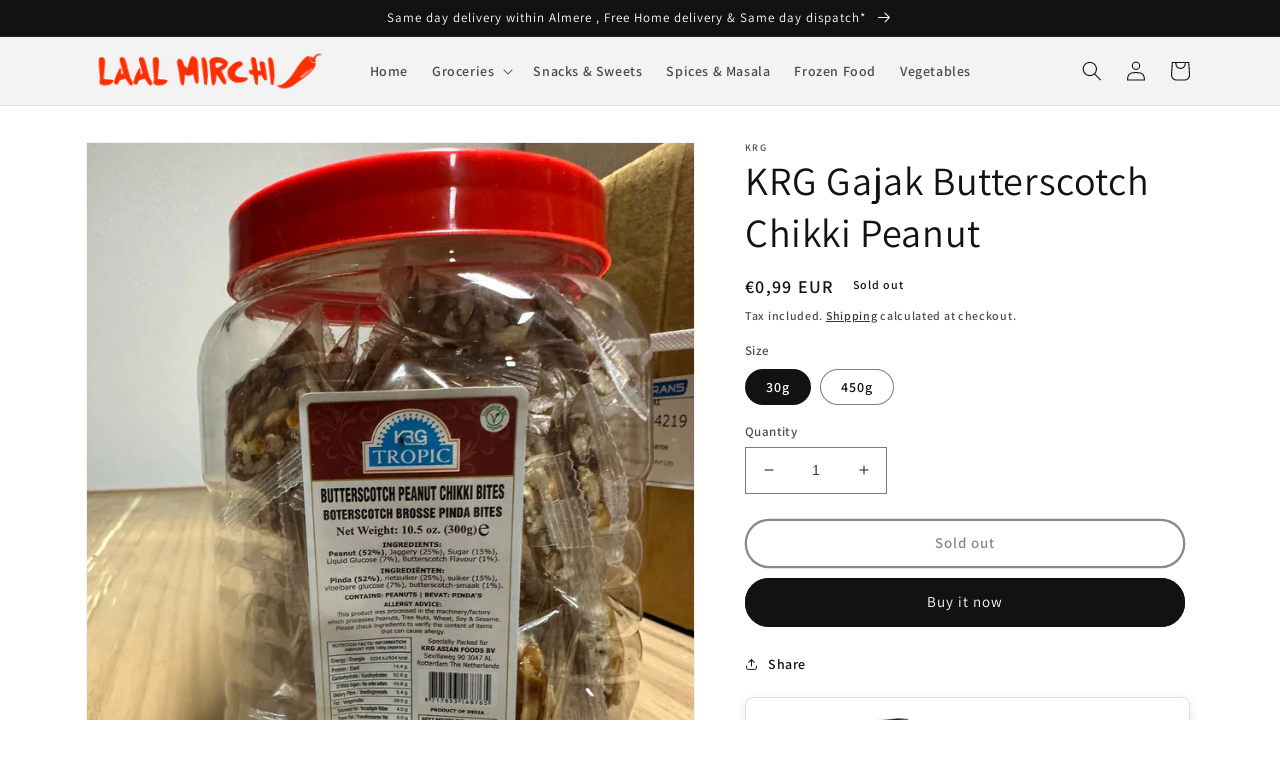

--- FILE ---
content_type: text/html; charset=utf-8
request_url: https://www.laalmirchi.nl/products/krg-gajak-butterscotch-chikki-peanut-300g-jar
body_size: 26495
content:
<!doctype html>
<html class="no-js" lang="en">
  <head>
  <script async src="https://pagead2.googlesyndication.com/pagead/js/adsbygoogle.js?client=ca-pub-8842898899538749"
     crossorigin="anonymous"></script>
  <meta name="google-site-verification" content="t5d3_AO6H2TulVto7Ekb1riLiKCZhqZkoZxlxK5-c3I" />
    <meta charset="utf-8">
    <meta http-equiv="X-UA-Compatible" content="IE=edge">
    <meta name="viewport" content="width=device-width,initial-scale=1">
    <meta name="theme-color" content="">
    <link rel="canonical" href="https://www.laalmirchi.nl/products/krg-gajak-butterscotch-chikki-peanut-300g-jar">
    <link rel="preconnect" href="https://cdn.shopify.com" crossorigin><link rel="icon" type="image/png" href="//www.laalmirchi.nl/cdn/shop/files/Color_logo_-_no_background_ea1154c6-ea18-42df-89e4-1686b7be2eb0.png?crop=center&height=32&v=1660482216&width=32"><link rel="preconnect" href="https://fonts.shopifycdn.com" crossorigin><title>
      KRG Gajak Butterscotch Chikki Peanut
 &ndash; Laal Mirchi</title>

    

    

<meta property="og:site_name" content="Laal Mirchi">
<meta property="og:url" content="https://www.laalmirchi.nl/products/krg-gajak-butterscotch-chikki-peanut-300g-jar">
<meta property="og:title" content="KRG Gajak Butterscotch Chikki Peanut">
<meta property="og:type" content="product">
<meta property="og:description" content="DELIVERY DETAILS
€19.99 minimum order amount for free home delivery within Almere, otherwise €1,99 delivery charge.

Orders received before 5PM will be delivered between 18:00 and 22:00 on same day 
within Almere"><meta property="og:image" content="http://www.laalmirchi.nl/cdn/shop/files/WhatsAppImage2024-01-04at14.10.20.jpg?v=1704374668">
  <meta property="og:image:secure_url" content="https://www.laalmirchi.nl/cdn/shop/files/WhatsAppImage2024-01-04at14.10.20.jpg?v=1704374668">
  <meta property="og:image:width" content="1536">
  <meta property="og:image:height" content="2048"><meta property="og:price:amount" content="0,99">
  <meta property="og:price:currency" content="EUR"><meta name="twitter:card" content="summary_large_image">
<meta name="twitter:title" content="KRG Gajak Butterscotch Chikki Peanut">
<meta name="twitter:description" content="DELIVERY DETAILS
€19.99 minimum order amount for free home delivery within Almere, otherwise €1,99 delivery charge.

Orders received before 5PM will be delivered between 18:00 and 22:00 on same day 
within Almere">


    <script src="//www.laalmirchi.nl/cdn/shop/t/1/assets/global.js?v=24850326154503943211659009645" defer="defer"></script>
    <script>window.performance && window.performance.mark && window.performance.mark('shopify.content_for_header.start');</script><meta name="google-site-verification" content="SBnLtkGuzv6nEUf0_y3KpL2bHf7hdxLb_-OB6eaMLEs">
<meta id="shopify-digital-wallet" name="shopify-digital-wallet" content="/62262673586/digital_wallets/dialog">
<link rel="alternate" type="application/json+oembed" href="https://www.laalmirchi.nl/products/krg-gajak-butterscotch-chikki-peanut-300g-jar.oembed">
<script async="async" src="/checkouts/internal/preloads.js?locale=en-NL"></script>
<script id="shopify-features" type="application/json">{"accessToken":"d8e809f1413582a8703b7741336d6db5","betas":["rich-media-storefront-analytics"],"domain":"www.laalmirchi.nl","predictiveSearch":true,"shopId":62262673586,"locale":"en"}</script>
<script>var Shopify = Shopify || {};
Shopify.shop = "pkfoods.myshopify.com";
Shopify.locale = "en";
Shopify.currency = {"active":"EUR","rate":"1.0"};
Shopify.country = "NL";
Shopify.theme = {"name":"Dawn","id":130631958706,"schema_name":"Dawn","schema_version":"6.0.2","theme_store_id":887,"role":"main"};
Shopify.theme.handle = "null";
Shopify.theme.style = {"id":null,"handle":null};
Shopify.cdnHost = "www.laalmirchi.nl/cdn";
Shopify.routes = Shopify.routes || {};
Shopify.routes.root = "/";</script>
<script type="module">!function(o){(o.Shopify=o.Shopify||{}).modules=!0}(window);</script>
<script>!function(o){function n(){var o=[];function n(){o.push(Array.prototype.slice.apply(arguments))}return n.q=o,n}var t=o.Shopify=o.Shopify||{};t.loadFeatures=n(),t.autoloadFeatures=n()}(window);</script>
<script id="shop-js-analytics" type="application/json">{"pageType":"product"}</script>
<script defer="defer" async type="module" src="//www.laalmirchi.nl/cdn/shopifycloud/shop-js/modules/v2/client.init-shop-cart-sync_C5BV16lS.en.esm.js"></script>
<script defer="defer" async type="module" src="//www.laalmirchi.nl/cdn/shopifycloud/shop-js/modules/v2/chunk.common_CygWptCX.esm.js"></script>
<script type="module">
  await import("//www.laalmirchi.nl/cdn/shopifycloud/shop-js/modules/v2/client.init-shop-cart-sync_C5BV16lS.en.esm.js");
await import("//www.laalmirchi.nl/cdn/shopifycloud/shop-js/modules/v2/chunk.common_CygWptCX.esm.js");

  window.Shopify.SignInWithShop?.initShopCartSync?.({"fedCMEnabled":true,"windoidEnabled":true});

</script>
<script>(function() {
  var isLoaded = false;
  function asyncLoad() {
    if (isLoaded) return;
    isLoaded = true;
    var urls = ["https:\/\/cdn.shopify.com\/s\/files\/1\/0033\/3538\/9233\/files\/pushdaddy_a2.js?shop=pkfoods.myshopify.com"];
    for (var i = 0; i < urls.length; i++) {
      var s = document.createElement('script');
      s.type = 'text/javascript';
      s.async = true;
      s.src = urls[i];
      var x = document.getElementsByTagName('script')[0];
      x.parentNode.insertBefore(s, x);
    }
  };
  if(window.attachEvent) {
    window.attachEvent('onload', asyncLoad);
  } else {
    window.addEventListener('load', asyncLoad, false);
  }
})();</script>
<script id="__st">var __st={"a":62262673586,"offset":3600,"reqid":"098fc9dd-2bad-4e42-94fb-8cea7f9e9737-1768763446","pageurl":"www.laalmirchi.nl\/products\/krg-gajak-butterscotch-chikki-peanut-300g-jar","u":"a2ba65150a42","p":"product","rtyp":"product","rid":8793616679245};</script>
<script>window.ShopifyPaypalV4VisibilityTracking = true;</script>
<script id="captcha-bootstrap">!function(){'use strict';const t='contact',e='account',n='new_comment',o=[[t,t],['blogs',n],['comments',n],[t,'customer']],c=[[e,'customer_login'],[e,'guest_login'],[e,'recover_customer_password'],[e,'create_customer']],r=t=>t.map((([t,e])=>`form[action*='/${t}']:not([data-nocaptcha='true']) input[name='form_type'][value='${e}']`)).join(','),a=t=>()=>t?[...document.querySelectorAll(t)].map((t=>t.form)):[];function s(){const t=[...o],e=r(t);return a(e)}const i='password',u='form_key',d=['recaptcha-v3-token','g-recaptcha-response','h-captcha-response',i],f=()=>{try{return window.sessionStorage}catch{return}},m='__shopify_v',_=t=>t.elements[u];function p(t,e,n=!1){try{const o=window.sessionStorage,c=JSON.parse(o.getItem(e)),{data:r}=function(t){const{data:e,action:n}=t;return t[m]||n?{data:e,action:n}:{data:t,action:n}}(c);for(const[e,n]of Object.entries(r))t.elements[e]&&(t.elements[e].value=n);n&&o.removeItem(e)}catch(o){console.error('form repopulation failed',{error:o})}}const l='form_type',E='cptcha';function T(t){t.dataset[E]=!0}const w=window,h=w.document,L='Shopify',v='ce_forms',y='captcha';let A=!1;((t,e)=>{const n=(g='f06e6c50-85a8-45c8-87d0-21a2b65856fe',I='https://cdn.shopify.com/shopifycloud/storefront-forms-hcaptcha/ce_storefront_forms_captcha_hcaptcha.v1.5.2.iife.js',D={infoText:'Protected by hCaptcha',privacyText:'Privacy',termsText:'Terms'},(t,e,n)=>{const o=w[L][v],c=o.bindForm;if(c)return c(t,g,e,D).then(n);var r;o.q.push([[t,g,e,D],n]),r=I,A||(h.body.append(Object.assign(h.createElement('script'),{id:'captcha-provider',async:!0,src:r})),A=!0)});var g,I,D;w[L]=w[L]||{},w[L][v]=w[L][v]||{},w[L][v].q=[],w[L][y]=w[L][y]||{},w[L][y].protect=function(t,e){n(t,void 0,e),T(t)},Object.freeze(w[L][y]),function(t,e,n,w,h,L){const[v,y,A,g]=function(t,e,n){const i=e?o:[],u=t?c:[],d=[...i,...u],f=r(d),m=r(i),_=r(d.filter((([t,e])=>n.includes(e))));return[a(f),a(m),a(_),s()]}(w,h,L),I=t=>{const e=t.target;return e instanceof HTMLFormElement?e:e&&e.form},D=t=>v().includes(t);t.addEventListener('submit',(t=>{const e=I(t);if(!e)return;const n=D(e)&&!e.dataset.hcaptchaBound&&!e.dataset.recaptchaBound,o=_(e),c=g().includes(e)&&(!o||!o.value);(n||c)&&t.preventDefault(),c&&!n&&(function(t){try{if(!f())return;!function(t){const e=f();if(!e)return;const n=_(t);if(!n)return;const o=n.value;o&&e.removeItem(o)}(t);const e=Array.from(Array(32),(()=>Math.random().toString(36)[2])).join('');!function(t,e){_(t)||t.append(Object.assign(document.createElement('input'),{type:'hidden',name:u})),t.elements[u].value=e}(t,e),function(t,e){const n=f();if(!n)return;const o=[...t.querySelectorAll(`input[type='${i}']`)].map((({name:t})=>t)),c=[...d,...o],r={};for(const[a,s]of new FormData(t).entries())c.includes(a)||(r[a]=s);n.setItem(e,JSON.stringify({[m]:1,action:t.action,data:r}))}(t,e)}catch(e){console.error('failed to persist form',e)}}(e),e.submit())}));const S=(t,e)=>{t&&!t.dataset[E]&&(n(t,e.some((e=>e===t))),T(t))};for(const o of['focusin','change'])t.addEventListener(o,(t=>{const e=I(t);D(e)&&S(e,y())}));const B=e.get('form_key'),M=e.get(l),P=B&&M;t.addEventListener('DOMContentLoaded',(()=>{const t=y();if(P)for(const e of t)e.elements[l].value===M&&p(e,B);[...new Set([...A(),...v().filter((t=>'true'===t.dataset.shopifyCaptcha))])].forEach((e=>S(e,t)))}))}(h,new URLSearchParams(w.location.search),n,t,e,['guest_login'])})(!0,!0)}();</script>
<script integrity="sha256-4kQ18oKyAcykRKYeNunJcIwy7WH5gtpwJnB7kiuLZ1E=" data-source-attribution="shopify.loadfeatures" defer="defer" src="//www.laalmirchi.nl/cdn/shopifycloud/storefront/assets/storefront/load_feature-a0a9edcb.js" crossorigin="anonymous"></script>
<script data-source-attribution="shopify.dynamic_checkout.dynamic.init">var Shopify=Shopify||{};Shopify.PaymentButton=Shopify.PaymentButton||{isStorefrontPortableWallets:!0,init:function(){window.Shopify.PaymentButton.init=function(){};var t=document.createElement("script");t.src="https://www.laalmirchi.nl/cdn/shopifycloud/portable-wallets/latest/portable-wallets.en.js",t.type="module",document.head.appendChild(t)}};
</script>
<script data-source-attribution="shopify.dynamic_checkout.buyer_consent">
  function portableWalletsHideBuyerConsent(e){var t=document.getElementById("shopify-buyer-consent"),n=document.getElementById("shopify-subscription-policy-button");t&&n&&(t.classList.add("hidden"),t.setAttribute("aria-hidden","true"),n.removeEventListener("click",e))}function portableWalletsShowBuyerConsent(e){var t=document.getElementById("shopify-buyer-consent"),n=document.getElementById("shopify-subscription-policy-button");t&&n&&(t.classList.remove("hidden"),t.removeAttribute("aria-hidden"),n.addEventListener("click",e))}window.Shopify?.PaymentButton&&(window.Shopify.PaymentButton.hideBuyerConsent=portableWalletsHideBuyerConsent,window.Shopify.PaymentButton.showBuyerConsent=portableWalletsShowBuyerConsent);
</script>
<script>
  function portableWalletsCleanup(e){e&&e.src&&console.error("Failed to load portable wallets script "+e.src);var t=document.querySelectorAll("shopify-accelerated-checkout .shopify-payment-button__skeleton, shopify-accelerated-checkout-cart .wallet-cart-button__skeleton"),e=document.getElementById("shopify-buyer-consent");for(let e=0;e<t.length;e++)t[e].remove();e&&e.remove()}function portableWalletsNotLoadedAsModule(e){e instanceof ErrorEvent&&"string"==typeof e.message&&e.message.includes("import.meta")&&"string"==typeof e.filename&&e.filename.includes("portable-wallets")&&(window.removeEventListener("error",portableWalletsNotLoadedAsModule),window.Shopify.PaymentButton.failedToLoad=e,"loading"===document.readyState?document.addEventListener("DOMContentLoaded",window.Shopify.PaymentButton.init):window.Shopify.PaymentButton.init())}window.addEventListener("error",portableWalletsNotLoadedAsModule);
</script>

<script type="module" src="https://www.laalmirchi.nl/cdn/shopifycloud/portable-wallets/latest/portable-wallets.en.js" onError="portableWalletsCleanup(this)" crossorigin="anonymous"></script>
<script nomodule>
  document.addEventListener("DOMContentLoaded", portableWalletsCleanup);
</script>

<script id='scb4127' type='text/javascript' async='' src='https://www.laalmirchi.nl/cdn/shopifycloud/privacy-banner/storefront-banner.js'></script><link id="shopify-accelerated-checkout-styles" rel="stylesheet" media="screen" href="https://www.laalmirchi.nl/cdn/shopifycloud/portable-wallets/latest/accelerated-checkout-backwards-compat.css" crossorigin="anonymous">
<style id="shopify-accelerated-checkout-cart">
        #shopify-buyer-consent {
  margin-top: 1em;
  display: inline-block;
  width: 100%;
}

#shopify-buyer-consent.hidden {
  display: none;
}

#shopify-subscription-policy-button {
  background: none;
  border: none;
  padding: 0;
  text-decoration: underline;
  font-size: inherit;
  cursor: pointer;
}

#shopify-subscription-policy-button::before {
  box-shadow: none;
}

      </style>
<script id="sections-script" data-sections="product-recommendations,header,footer" defer="defer" src="//www.laalmirchi.nl/cdn/shop/t/1/compiled_assets/scripts.js?553"></script>
<script>window.performance && window.performance.mark && window.performance.mark('shopify.content_for_header.end');</script>


    <style data-shopify>
      @font-face {
  font-family: Assistant;
  font-weight: 600;
  font-style: normal;
  font-display: swap;
  src: url("//www.laalmirchi.nl/cdn/fonts/assistant/assistant_n6.b2cbcfa81550fc99b5d970d0ef582eebcbac24e0.woff2") format("woff2"),
       url("//www.laalmirchi.nl/cdn/fonts/assistant/assistant_n6.5dced1e1f897f561a8304b6ef1c533d81fd1c6e0.woff") format("woff");
}

      @font-face {
  font-family: Assistant;
  font-weight: 700;
  font-style: normal;
  font-display: swap;
  src: url("//www.laalmirchi.nl/cdn/fonts/assistant/assistant_n7.bf44452348ec8b8efa3aa3068825305886b1c83c.woff2") format("woff2"),
       url("//www.laalmirchi.nl/cdn/fonts/assistant/assistant_n7.0c887fee83f6b3bda822f1150b912c72da0f7b64.woff") format("woff");
}

      
      
      @font-face {
  font-family: Assistant;
  font-weight: 400;
  font-style: normal;
  font-display: swap;
  src: url("//www.laalmirchi.nl/cdn/fonts/assistant/assistant_n4.9120912a469cad1cc292572851508ca49d12e768.woff2") format("woff2"),
       url("//www.laalmirchi.nl/cdn/fonts/assistant/assistant_n4.6e9875ce64e0fefcd3f4446b7ec9036b3ddd2985.woff") format("woff");
}


      :root {
        --font-body-family: Assistant, sans-serif;
        --font-body-style: normal;
        --font-body-weight: 600;
        --font-body-weight-bold: 900;

        --font-heading-family: Assistant, sans-serif;
        --font-heading-style: normal;
        --font-heading-weight: 400;

        --font-body-scale: 1.0;
        --font-heading-scale: 1.0;

        --color-base-text: 18, 18, 18;
        --color-shadow: 18, 18, 18;
        --color-base-background-1: 255, 255, 255;
        --color-base-background-2: 243, 243, 243;
        --color-base-solid-button-labels: 255, 255, 255;
        --color-base-outline-button-labels: 18, 18, 18;
        --color-base-accent-1: 18, 18, 18;
        --color-base-accent-2: 239, 19, 39;
        --payment-terms-background-color: #ffffff;

        --gradient-base-background-1: #ffffff;
        --gradient-base-background-2: #f3f3f3;
        --gradient-base-accent-1: #121212;
        --gradient-base-accent-2: #ef1327;

        --media-padding: px;
        --media-border-opacity: 0.05;
        --media-border-width: 1px;
        --media-radius: 0px;
        --media-shadow-opacity: 0.0;
        --media-shadow-horizontal-offset: 0px;
        --media-shadow-vertical-offset: -40px;
        --media-shadow-blur-radius: 5px;
        --media-shadow-visible: 0;

        --page-width: 120rem;
        --page-width-margin: 0rem;

        --card-image-padding: 0.0rem;
        --card-corner-radius: 0.0rem;
        --card-text-alignment: left;
        --card-border-width: 0.0rem;
        --card-border-opacity: 0.1;
        --card-shadow-opacity: 0.0;
        --card-shadow-visible: 0;
        --card-shadow-horizontal-offset: 0.0rem;
        --card-shadow-vertical-offset: 0.4rem;
        --card-shadow-blur-radius: 0.5rem;

        --badge-corner-radius: 4.0rem;

        --popup-border-width: 1px;
        --popup-border-opacity: 0.1;
        --popup-corner-radius: 0px;
        --popup-shadow-opacity: 0.0;
        --popup-shadow-horizontal-offset: 0px;
        --popup-shadow-vertical-offset: 4px;
        --popup-shadow-blur-radius: 5px;

        --drawer-border-width: 1px;
        --drawer-border-opacity: 0.1;
        --drawer-shadow-opacity: 0.0;
        --drawer-shadow-horizontal-offset: 0px;
        --drawer-shadow-vertical-offset: 4px;
        --drawer-shadow-blur-radius: 5px;

        --spacing-sections-desktop: 0px;
        --spacing-sections-mobile: 0px;

        --grid-desktop-vertical-spacing: 8px;
        --grid-desktop-horizontal-spacing: 8px;
        --grid-mobile-vertical-spacing: 4px;
        --grid-mobile-horizontal-spacing: 4px;

        --text-boxes-border-opacity: 0.1;
        --text-boxes-border-width: 0px;
        --text-boxes-radius: 0px;
        --text-boxes-shadow-opacity: 0.0;
        --text-boxes-shadow-visible: 0;
        --text-boxes-shadow-horizontal-offset: 0px;
        --text-boxes-shadow-vertical-offset: 4px;
        --text-boxes-shadow-blur-radius: 5px;

        --buttons-radius: 40px;
        --buttons-radius-outset: 42px;
        --buttons-border-width: 2px;
        --buttons-border-opacity: 1.0;
        --buttons-shadow-opacity: 0.0;
        --buttons-shadow-visible: 0;
        --buttons-shadow-horizontal-offset: 0px;
        --buttons-shadow-vertical-offset: 4px;
        --buttons-shadow-blur-radius: 5px;
        --buttons-border-offset: 0.3px;

        --inputs-radius: 0px;
        --inputs-border-width: 1px;
        --inputs-border-opacity: 0.55;
        --inputs-shadow-opacity: 0.0;
        --inputs-shadow-horizontal-offset: 0px;
        --inputs-margin-offset: 0px;
        --inputs-shadow-vertical-offset: 4px;
        --inputs-shadow-blur-radius: 5px;
        --inputs-radius-outset: 0px;

        --variant-pills-radius: 40px;
        --variant-pills-border-width: 1px;
        --variant-pills-border-opacity: 0.55;
        --variant-pills-shadow-opacity: 0.0;
        --variant-pills-shadow-horizontal-offset: 0px;
        --variant-pills-shadow-vertical-offset: 4px;
        --variant-pills-shadow-blur-radius: 5px;
      }

      *,
      *::before,
      *::after {
        box-sizing: inherit;
      }

      html {
        box-sizing: border-box;
        font-size: calc(var(--font-body-scale) * 62.5%);
        height: 100%;
      }

      body {
        display: grid;
        grid-template-rows: auto auto 1fr auto;
        grid-template-columns: 100%;
        min-height: 100%;
        margin: 0;
        font-size: 1.5rem;
        letter-spacing: 0.06rem;
        line-height: calc(1 + 0.8 / var(--font-body-scale));
        font-family: var(--font-body-family);
        font-style: var(--font-body-style);
        font-weight: var(--font-body-weight);
      }

      @media screen and (min-width: 750px) {
        body {
          font-size: 1.6rem;
        }
      }
    </style>

    <link href="//www.laalmirchi.nl/cdn/shop/t/1/assets/base.css?v=19666067365360246481659009664" rel="stylesheet" type="text/css" media="all" />
<link rel="preload" as="font" href="//www.laalmirchi.nl/cdn/fonts/assistant/assistant_n6.b2cbcfa81550fc99b5d970d0ef582eebcbac24e0.woff2" type="font/woff2" crossorigin><link rel="preload" as="font" href="//www.laalmirchi.nl/cdn/fonts/assistant/assistant_n4.9120912a469cad1cc292572851508ca49d12e768.woff2" type="font/woff2" crossorigin><link rel="stylesheet" href="//www.laalmirchi.nl/cdn/shop/t/1/assets/component-predictive-search.css?v=165644661289088488651659009640" media="print" onload="this.media='all'"><script>document.documentElement.className = document.documentElement.className.replace('no-js', 'js');
    if (Shopify.designMode) {
      document.documentElement.classList.add('shopify-design-mode');
    }
    </script>
   

  <link href="https://monorail-edge.shopifysvc.com" rel="dns-prefetch">
<script>(function(){if ("sendBeacon" in navigator && "performance" in window) {try {var session_token_from_headers = performance.getEntriesByType('navigation')[0].serverTiming.find(x => x.name == '_s').description;} catch {var session_token_from_headers = undefined;}var session_cookie_matches = document.cookie.match(/_shopify_s=([^;]*)/);var session_token_from_cookie = session_cookie_matches && session_cookie_matches.length === 2 ? session_cookie_matches[1] : "";var session_token = session_token_from_headers || session_token_from_cookie || "";function handle_abandonment_event(e) {var entries = performance.getEntries().filter(function(entry) {return /monorail-edge.shopifysvc.com/.test(entry.name);});if (!window.abandonment_tracked && entries.length === 0) {window.abandonment_tracked = true;var currentMs = Date.now();var navigation_start = performance.timing.navigationStart;var payload = {shop_id: 62262673586,url: window.location.href,navigation_start,duration: currentMs - navigation_start,session_token,page_type: "product"};window.navigator.sendBeacon("https://monorail-edge.shopifysvc.com/v1/produce", JSON.stringify({schema_id: "online_store_buyer_site_abandonment/1.1",payload: payload,metadata: {event_created_at_ms: currentMs,event_sent_at_ms: currentMs}}));}}window.addEventListener('pagehide', handle_abandonment_event);}}());</script>
<script id="web-pixels-manager-setup">(function e(e,d,r,n,o){if(void 0===o&&(o={}),!Boolean(null===(a=null===(i=window.Shopify)||void 0===i?void 0:i.analytics)||void 0===a?void 0:a.replayQueue)){var i,a;window.Shopify=window.Shopify||{};var t=window.Shopify;t.analytics=t.analytics||{};var s=t.analytics;s.replayQueue=[],s.publish=function(e,d,r){return s.replayQueue.push([e,d,r]),!0};try{self.performance.mark("wpm:start")}catch(e){}var l=function(){var e={modern:/Edge?\/(1{2}[4-9]|1[2-9]\d|[2-9]\d{2}|\d{4,})\.\d+(\.\d+|)|Firefox\/(1{2}[4-9]|1[2-9]\d|[2-9]\d{2}|\d{4,})\.\d+(\.\d+|)|Chrom(ium|e)\/(9{2}|\d{3,})\.\d+(\.\d+|)|(Maci|X1{2}).+ Version\/(15\.\d+|(1[6-9]|[2-9]\d|\d{3,})\.\d+)([,.]\d+|)( \(\w+\)|)( Mobile\/\w+|) Safari\/|Chrome.+OPR\/(9{2}|\d{3,})\.\d+\.\d+|(CPU[ +]OS|iPhone[ +]OS|CPU[ +]iPhone|CPU IPhone OS|CPU iPad OS)[ +]+(15[._]\d+|(1[6-9]|[2-9]\d|\d{3,})[._]\d+)([._]\d+|)|Android:?[ /-](13[3-9]|1[4-9]\d|[2-9]\d{2}|\d{4,})(\.\d+|)(\.\d+|)|Android.+Firefox\/(13[5-9]|1[4-9]\d|[2-9]\d{2}|\d{4,})\.\d+(\.\d+|)|Android.+Chrom(ium|e)\/(13[3-9]|1[4-9]\d|[2-9]\d{2}|\d{4,})\.\d+(\.\d+|)|SamsungBrowser\/([2-9]\d|\d{3,})\.\d+/,legacy:/Edge?\/(1[6-9]|[2-9]\d|\d{3,})\.\d+(\.\d+|)|Firefox\/(5[4-9]|[6-9]\d|\d{3,})\.\d+(\.\d+|)|Chrom(ium|e)\/(5[1-9]|[6-9]\d|\d{3,})\.\d+(\.\d+|)([\d.]+$|.*Safari\/(?![\d.]+ Edge\/[\d.]+$))|(Maci|X1{2}).+ Version\/(10\.\d+|(1[1-9]|[2-9]\d|\d{3,})\.\d+)([,.]\d+|)( \(\w+\)|)( Mobile\/\w+|) Safari\/|Chrome.+OPR\/(3[89]|[4-9]\d|\d{3,})\.\d+\.\d+|(CPU[ +]OS|iPhone[ +]OS|CPU[ +]iPhone|CPU IPhone OS|CPU iPad OS)[ +]+(10[._]\d+|(1[1-9]|[2-9]\d|\d{3,})[._]\d+)([._]\d+|)|Android:?[ /-](13[3-9]|1[4-9]\d|[2-9]\d{2}|\d{4,})(\.\d+|)(\.\d+|)|Mobile Safari.+OPR\/([89]\d|\d{3,})\.\d+\.\d+|Android.+Firefox\/(13[5-9]|1[4-9]\d|[2-9]\d{2}|\d{4,})\.\d+(\.\d+|)|Android.+Chrom(ium|e)\/(13[3-9]|1[4-9]\d|[2-9]\d{2}|\d{4,})\.\d+(\.\d+|)|Android.+(UC? ?Browser|UCWEB|U3)[ /]?(15\.([5-9]|\d{2,})|(1[6-9]|[2-9]\d|\d{3,})\.\d+)\.\d+|SamsungBrowser\/(5\.\d+|([6-9]|\d{2,})\.\d+)|Android.+MQ{2}Browser\/(14(\.(9|\d{2,})|)|(1[5-9]|[2-9]\d|\d{3,})(\.\d+|))(\.\d+|)|K[Aa][Ii]OS\/(3\.\d+|([4-9]|\d{2,})\.\d+)(\.\d+|)/},d=e.modern,r=e.legacy,n=navigator.userAgent;return n.match(d)?"modern":n.match(r)?"legacy":"unknown"}(),u="modern"===l?"modern":"legacy",c=(null!=n?n:{modern:"",legacy:""})[u],f=function(e){return[e.baseUrl,"/wpm","/b",e.hashVersion,"modern"===e.buildTarget?"m":"l",".js"].join("")}({baseUrl:d,hashVersion:r,buildTarget:u}),m=function(e){var d=e.version,r=e.bundleTarget,n=e.surface,o=e.pageUrl,i=e.monorailEndpoint;return{emit:function(e){var a=e.status,t=e.errorMsg,s=(new Date).getTime(),l=JSON.stringify({metadata:{event_sent_at_ms:s},events:[{schema_id:"web_pixels_manager_load/3.1",payload:{version:d,bundle_target:r,page_url:o,status:a,surface:n,error_msg:t},metadata:{event_created_at_ms:s}}]});if(!i)return console&&console.warn&&console.warn("[Web Pixels Manager] No Monorail endpoint provided, skipping logging."),!1;try{return self.navigator.sendBeacon.bind(self.navigator)(i,l)}catch(e){}var u=new XMLHttpRequest;try{return u.open("POST",i,!0),u.setRequestHeader("Content-Type","text/plain"),u.send(l),!0}catch(e){return console&&console.warn&&console.warn("[Web Pixels Manager] Got an unhandled error while logging to Monorail."),!1}}}}({version:r,bundleTarget:l,surface:e.surface,pageUrl:self.location.href,monorailEndpoint:e.monorailEndpoint});try{o.browserTarget=l,function(e){var d=e.src,r=e.async,n=void 0===r||r,o=e.onload,i=e.onerror,a=e.sri,t=e.scriptDataAttributes,s=void 0===t?{}:t,l=document.createElement("script"),u=document.querySelector("head"),c=document.querySelector("body");if(l.async=n,l.src=d,a&&(l.integrity=a,l.crossOrigin="anonymous"),s)for(var f in s)if(Object.prototype.hasOwnProperty.call(s,f))try{l.dataset[f]=s[f]}catch(e){}if(o&&l.addEventListener("load",o),i&&l.addEventListener("error",i),u)u.appendChild(l);else{if(!c)throw new Error("Did not find a head or body element to append the script");c.appendChild(l)}}({src:f,async:!0,onload:function(){if(!function(){var e,d;return Boolean(null===(d=null===(e=window.Shopify)||void 0===e?void 0:e.analytics)||void 0===d?void 0:d.initialized)}()){var d=window.webPixelsManager.init(e)||void 0;if(d){var r=window.Shopify.analytics;r.replayQueue.forEach((function(e){var r=e[0],n=e[1],o=e[2];d.publishCustomEvent(r,n,o)})),r.replayQueue=[],r.publish=d.publishCustomEvent,r.visitor=d.visitor,r.initialized=!0}}},onerror:function(){return m.emit({status:"failed",errorMsg:"".concat(f," has failed to load")})},sri:function(e){var d=/^sha384-[A-Za-z0-9+/=]+$/;return"string"==typeof e&&d.test(e)}(c)?c:"",scriptDataAttributes:o}),m.emit({status:"loading"})}catch(e){m.emit({status:"failed",errorMsg:(null==e?void 0:e.message)||"Unknown error"})}}})({shopId: 62262673586,storefrontBaseUrl: "https://www.laalmirchi.nl",extensionsBaseUrl: "https://extensions.shopifycdn.com/cdn/shopifycloud/web-pixels-manager",monorailEndpoint: "https://monorail-edge.shopifysvc.com/unstable/produce_batch",surface: "storefront-renderer",enabledBetaFlags: ["2dca8a86"],webPixelsConfigList: [{"id":"1072628045","configuration":"{\"config\":\"{\\\"google_tag_ids\\\":[\\\"GT-T9LQB39\\\"],\\\"target_country\\\":\\\"NL\\\",\\\"gtag_events\\\":[{\\\"type\\\":\\\"view_item\\\",\\\"action_label\\\":\\\"MC-STS68H2270\\\"},{\\\"type\\\":\\\"purchase\\\",\\\"action_label\\\":\\\"MC-STS68H2270\\\"},{\\\"type\\\":\\\"page_view\\\",\\\"action_label\\\":\\\"MC-STS68H2270\\\"}],\\\"enable_monitoring_mode\\\":false}\"}","eventPayloadVersion":"v1","runtimeContext":"OPEN","scriptVersion":"b2a88bafab3e21179ed38636efcd8a93","type":"APP","apiClientId":1780363,"privacyPurposes":[],"dataSharingAdjustments":{"protectedCustomerApprovalScopes":["read_customer_address","read_customer_email","read_customer_name","read_customer_personal_data","read_customer_phone"]}},{"id":"shopify-app-pixel","configuration":"{}","eventPayloadVersion":"v1","runtimeContext":"STRICT","scriptVersion":"0450","apiClientId":"shopify-pixel","type":"APP","privacyPurposes":["ANALYTICS","MARKETING"]},{"id":"shopify-custom-pixel","eventPayloadVersion":"v1","runtimeContext":"LAX","scriptVersion":"0450","apiClientId":"shopify-pixel","type":"CUSTOM","privacyPurposes":["ANALYTICS","MARKETING"]}],isMerchantRequest: false,initData: {"shop":{"name":"Laal Mirchi","paymentSettings":{"currencyCode":"EUR"},"myshopifyDomain":"pkfoods.myshopify.com","countryCode":"NL","storefrontUrl":"https:\/\/www.laalmirchi.nl"},"customer":null,"cart":null,"checkout":null,"productVariants":[{"price":{"amount":0.99,"currencyCode":"EUR"},"product":{"title":"KRG Gajak Butterscotch Chikki Peanut","vendor":"KRG","id":"8793616679245","untranslatedTitle":"KRG Gajak Butterscotch Chikki Peanut","url":"\/products\/krg-gajak-butterscotch-chikki-peanut-300g-jar","type":""},"id":"50323738689869","image":{"src":"\/\/www.laalmirchi.nl\/cdn\/shop\/files\/WhatsAppImage2024-01-04at14.10.20.jpg?v=1704374668"},"sku":"KRG5845ASE30G","title":"30g","untranslatedTitle":"30g"},{"price":{"amount":6.49,"currencyCode":"EUR"},"product":{"title":"KRG Gajak Butterscotch Chikki Peanut","vendor":"KRG","id":"8793616679245","untranslatedTitle":"KRG Gajak Butterscotch Chikki Peanut","url":"\/products\/krg-gajak-butterscotch-chikki-peanut-300g-jar","type":""},"id":"50323737280845","image":{"src":"\/\/www.laalmirchi.nl\/cdn\/shop\/files\/WhatsAppImage2024-01-04at14.10.20.jpg?v=1704374668"},"sku":"KRG5845ASE4","title":"450g","untranslatedTitle":"450g"}],"purchasingCompany":null},},"https://www.laalmirchi.nl/cdn","fcfee988w5aeb613cpc8e4bc33m6693e112",{"modern":"","legacy":""},{"shopId":"62262673586","storefrontBaseUrl":"https:\/\/www.laalmirchi.nl","extensionBaseUrl":"https:\/\/extensions.shopifycdn.com\/cdn\/shopifycloud\/web-pixels-manager","surface":"storefront-renderer","enabledBetaFlags":"[\"2dca8a86\"]","isMerchantRequest":"false","hashVersion":"fcfee988w5aeb613cpc8e4bc33m6693e112","publish":"custom","events":"[[\"page_viewed\",{}],[\"product_viewed\",{\"productVariant\":{\"price\":{\"amount\":0.99,\"currencyCode\":\"EUR\"},\"product\":{\"title\":\"KRG Gajak Butterscotch Chikki Peanut\",\"vendor\":\"KRG\",\"id\":\"8793616679245\",\"untranslatedTitle\":\"KRG Gajak Butterscotch Chikki Peanut\",\"url\":\"\/products\/krg-gajak-butterscotch-chikki-peanut-300g-jar\",\"type\":\"\"},\"id\":\"50323738689869\",\"image\":{\"src\":\"\/\/www.laalmirchi.nl\/cdn\/shop\/files\/WhatsAppImage2024-01-04at14.10.20.jpg?v=1704374668\"},\"sku\":\"KRG5845ASE30G\",\"title\":\"30g\",\"untranslatedTitle\":\"30g\"}}]]"});</script><script>
  window.ShopifyAnalytics = window.ShopifyAnalytics || {};
  window.ShopifyAnalytics.meta = window.ShopifyAnalytics.meta || {};
  window.ShopifyAnalytics.meta.currency = 'EUR';
  var meta = {"product":{"id":8793616679245,"gid":"gid:\/\/shopify\/Product\/8793616679245","vendor":"KRG","type":"","handle":"krg-gajak-butterscotch-chikki-peanut-300g-jar","variants":[{"id":50323738689869,"price":99,"name":"KRG Gajak Butterscotch Chikki Peanut - 30g","public_title":"30g","sku":"KRG5845ASE30G"},{"id":50323737280845,"price":649,"name":"KRG Gajak Butterscotch Chikki Peanut - 450g","public_title":"450g","sku":"KRG5845ASE4"}],"remote":false},"page":{"pageType":"product","resourceType":"product","resourceId":8793616679245,"requestId":"098fc9dd-2bad-4e42-94fb-8cea7f9e9737-1768763446"}};
  for (var attr in meta) {
    window.ShopifyAnalytics.meta[attr] = meta[attr];
  }
</script>
<script class="analytics">
  (function () {
    var customDocumentWrite = function(content) {
      var jquery = null;

      if (window.jQuery) {
        jquery = window.jQuery;
      } else if (window.Checkout && window.Checkout.$) {
        jquery = window.Checkout.$;
      }

      if (jquery) {
        jquery('body').append(content);
      }
    };

    var hasLoggedConversion = function(token) {
      if (token) {
        return document.cookie.indexOf('loggedConversion=' + token) !== -1;
      }
      return false;
    }

    var setCookieIfConversion = function(token) {
      if (token) {
        var twoMonthsFromNow = new Date(Date.now());
        twoMonthsFromNow.setMonth(twoMonthsFromNow.getMonth() + 2);

        document.cookie = 'loggedConversion=' + token + '; expires=' + twoMonthsFromNow;
      }
    }

    var trekkie = window.ShopifyAnalytics.lib = window.trekkie = window.trekkie || [];
    if (trekkie.integrations) {
      return;
    }
    trekkie.methods = [
      'identify',
      'page',
      'ready',
      'track',
      'trackForm',
      'trackLink'
    ];
    trekkie.factory = function(method) {
      return function() {
        var args = Array.prototype.slice.call(arguments);
        args.unshift(method);
        trekkie.push(args);
        return trekkie;
      };
    };
    for (var i = 0; i < trekkie.methods.length; i++) {
      var key = trekkie.methods[i];
      trekkie[key] = trekkie.factory(key);
    }
    trekkie.load = function(config) {
      trekkie.config = config || {};
      trekkie.config.initialDocumentCookie = document.cookie;
      var first = document.getElementsByTagName('script')[0];
      var script = document.createElement('script');
      script.type = 'text/javascript';
      script.onerror = function(e) {
        var scriptFallback = document.createElement('script');
        scriptFallback.type = 'text/javascript';
        scriptFallback.onerror = function(error) {
                var Monorail = {
      produce: function produce(monorailDomain, schemaId, payload) {
        var currentMs = new Date().getTime();
        var event = {
          schema_id: schemaId,
          payload: payload,
          metadata: {
            event_created_at_ms: currentMs,
            event_sent_at_ms: currentMs
          }
        };
        return Monorail.sendRequest("https://" + monorailDomain + "/v1/produce", JSON.stringify(event));
      },
      sendRequest: function sendRequest(endpointUrl, payload) {
        // Try the sendBeacon API
        if (window && window.navigator && typeof window.navigator.sendBeacon === 'function' && typeof window.Blob === 'function' && !Monorail.isIos12()) {
          var blobData = new window.Blob([payload], {
            type: 'text/plain'
          });

          if (window.navigator.sendBeacon(endpointUrl, blobData)) {
            return true;
          } // sendBeacon was not successful

        } // XHR beacon

        var xhr = new XMLHttpRequest();

        try {
          xhr.open('POST', endpointUrl);
          xhr.setRequestHeader('Content-Type', 'text/plain');
          xhr.send(payload);
        } catch (e) {
          console.log(e);
        }

        return false;
      },
      isIos12: function isIos12() {
        return window.navigator.userAgent.lastIndexOf('iPhone; CPU iPhone OS 12_') !== -1 || window.navigator.userAgent.lastIndexOf('iPad; CPU OS 12_') !== -1;
      }
    };
    Monorail.produce('monorail-edge.shopifysvc.com',
      'trekkie_storefront_load_errors/1.1',
      {shop_id: 62262673586,
      theme_id: 130631958706,
      app_name: "storefront",
      context_url: window.location.href,
      source_url: "//www.laalmirchi.nl/cdn/s/trekkie.storefront.cd680fe47e6c39ca5d5df5f0a32d569bc48c0f27.min.js"});

        };
        scriptFallback.async = true;
        scriptFallback.src = '//www.laalmirchi.nl/cdn/s/trekkie.storefront.cd680fe47e6c39ca5d5df5f0a32d569bc48c0f27.min.js';
        first.parentNode.insertBefore(scriptFallback, first);
      };
      script.async = true;
      script.src = '//www.laalmirchi.nl/cdn/s/trekkie.storefront.cd680fe47e6c39ca5d5df5f0a32d569bc48c0f27.min.js';
      first.parentNode.insertBefore(script, first);
    };
    trekkie.load(
      {"Trekkie":{"appName":"storefront","development":false,"defaultAttributes":{"shopId":62262673586,"isMerchantRequest":null,"themeId":130631958706,"themeCityHash":"2451835160298250983","contentLanguage":"en","currency":"EUR","eventMetadataId":"0375be9f-82a2-4a50-84c9-e86060a7e7d4"},"isServerSideCookieWritingEnabled":true,"monorailRegion":"shop_domain","enabledBetaFlags":["65f19447"]},"Session Attribution":{},"S2S":{"facebookCapiEnabled":false,"source":"trekkie-storefront-renderer","apiClientId":580111}}
    );

    var loaded = false;
    trekkie.ready(function() {
      if (loaded) return;
      loaded = true;

      window.ShopifyAnalytics.lib = window.trekkie;

      var originalDocumentWrite = document.write;
      document.write = customDocumentWrite;
      try { window.ShopifyAnalytics.merchantGoogleAnalytics.call(this); } catch(error) {};
      document.write = originalDocumentWrite;

      window.ShopifyAnalytics.lib.page(null,{"pageType":"product","resourceType":"product","resourceId":8793616679245,"requestId":"098fc9dd-2bad-4e42-94fb-8cea7f9e9737-1768763446","shopifyEmitted":true});

      var match = window.location.pathname.match(/checkouts\/(.+)\/(thank_you|post_purchase)/)
      var token = match? match[1]: undefined;
      if (!hasLoggedConversion(token)) {
        setCookieIfConversion(token);
        window.ShopifyAnalytics.lib.track("Viewed Product",{"currency":"EUR","variantId":50323738689869,"productId":8793616679245,"productGid":"gid:\/\/shopify\/Product\/8793616679245","name":"KRG Gajak Butterscotch Chikki Peanut - 30g","price":"0.99","sku":"KRG5845ASE30G","brand":"KRG","variant":"30g","category":"","nonInteraction":true,"remote":false},undefined,undefined,{"shopifyEmitted":true});
      window.ShopifyAnalytics.lib.track("monorail:\/\/trekkie_storefront_viewed_product\/1.1",{"currency":"EUR","variantId":50323738689869,"productId":8793616679245,"productGid":"gid:\/\/shopify\/Product\/8793616679245","name":"KRG Gajak Butterscotch Chikki Peanut - 30g","price":"0.99","sku":"KRG5845ASE30G","brand":"KRG","variant":"30g","category":"","nonInteraction":true,"remote":false,"referer":"https:\/\/www.laalmirchi.nl\/products\/krg-gajak-butterscotch-chikki-peanut-300g-jar"});
      }
    });


        var eventsListenerScript = document.createElement('script');
        eventsListenerScript.async = true;
        eventsListenerScript.src = "//www.laalmirchi.nl/cdn/shopifycloud/storefront/assets/shop_events_listener-3da45d37.js";
        document.getElementsByTagName('head')[0].appendChild(eventsListenerScript);

})();</script>
<script
  defer
  src="https://www.laalmirchi.nl/cdn/shopifycloud/perf-kit/shopify-perf-kit-3.0.4.min.js"
  data-application="storefront-renderer"
  data-shop-id="62262673586"
  data-render-region="gcp-us-east1"
  data-page-type="product"
  data-theme-instance-id="130631958706"
  data-theme-name="Dawn"
  data-theme-version="6.0.2"
  data-monorail-region="shop_domain"
  data-resource-timing-sampling-rate="10"
  data-shs="true"
  data-shs-beacon="true"
  data-shs-export-with-fetch="true"
  data-shs-logs-sample-rate="1"
  data-shs-beacon-endpoint="https://www.laalmirchi.nl/api/collect"
></script>
</head>

  <body class="gradient">
    <a class="skip-to-content-link button visually-hidden" href="#MainContent">
      Skip to content
    </a><div id="shopify-section-announcement-bar" class="shopify-section"><div class="announcement-bar color-accent-1 gradient" role="region" aria-label="Announcement" ><a href="/pages/shipping" class="announcement-bar__link link link--text focus-inset animate-arrow"><p class="announcement-bar__message h5">
                Same day delivery within Almere  , Free Home delivery &amp; Same day dispatch*
<svg viewBox="0 0 14 10" fill="none" aria-hidden="true" focusable="false" role="presentation" class="icon icon-arrow" xmlns="http://www.w3.org/2000/svg">
  <path fill-rule="evenodd" clip-rule="evenodd" d="M8.537.808a.5.5 0 01.817-.162l4 4a.5.5 0 010 .708l-4 4a.5.5 0 11-.708-.708L11.793 5.5H1a.5.5 0 010-1h10.793L8.646 1.354a.5.5 0 01-.109-.546z" fill="currentColor">
</svg>

</p></a></div>
</div>
    <div id="shopify-section-header" class="shopify-section section-header"><link rel="stylesheet" href="//www.laalmirchi.nl/cdn/shop/t/1/assets/component-list-menu.css?v=151968516119678728991659009649" media="print" onload="this.media='all'">
<link rel="stylesheet" href="//www.laalmirchi.nl/cdn/shop/t/1/assets/component-search.css?v=31520262187210994371659136245" media="print" onload="this.media='all'">
<link rel="stylesheet" href="//www.laalmirchi.nl/cdn/shop/t/1/assets/component-menu-drawer.css?v=182311192829367774911659009637" media="print" onload="this.media='all'">
<link rel="stylesheet" href="//www.laalmirchi.nl/cdn/shop/t/1/assets/component-cart-notification.css?v=119852831333870967341659009630" media="print" onload="this.media='all'">
<link rel="stylesheet" href="//www.laalmirchi.nl/cdn/shop/t/1/assets/component-cart-items.css?v=23917223812499722491659009665" media="print" onload="this.media='all'"><link rel="stylesheet" href="//www.laalmirchi.nl/cdn/shop/t/1/assets/component-price.css?v=112673864592427438181659009637" media="print" onload="this.media='all'">
  <link rel="stylesheet" href="//www.laalmirchi.nl/cdn/shop/t/1/assets/component-loading-overlay.css?v=167310470843593579841659009668" media="print" onload="this.media='all'"><noscript><link href="//www.laalmirchi.nl/cdn/shop/t/1/assets/component-list-menu.css?v=151968516119678728991659009649" rel="stylesheet" type="text/css" media="all" /></noscript>
<noscript><link href="//www.laalmirchi.nl/cdn/shop/t/1/assets/component-search.css?v=31520262187210994371659136245" rel="stylesheet" type="text/css" media="all" /></noscript>
<noscript><link href="//www.laalmirchi.nl/cdn/shop/t/1/assets/component-menu-drawer.css?v=182311192829367774911659009637" rel="stylesheet" type="text/css" media="all" /></noscript>
<noscript><link href="//www.laalmirchi.nl/cdn/shop/t/1/assets/component-cart-notification.css?v=119852831333870967341659009630" rel="stylesheet" type="text/css" media="all" /></noscript>
<noscript><link href="//www.laalmirchi.nl/cdn/shop/t/1/assets/component-cart-items.css?v=23917223812499722491659009665" rel="stylesheet" type="text/css" media="all" /></noscript>

<style>
  header-drawer {
    justify-self: start;
    margin-left: -1.2rem;
  }

  .header__heading-logo {
    max-width: 240px;
  }

  @media screen and (min-width: 990px) {
    header-drawer {
      display: none;
    }
  }

  .menu-drawer-container {
    display: flex;
  }

  .list-menu {
    list-style: none;
    padding: 0;
    margin: 0;
  }

  .list-menu--inline {
    display: inline-flex;
    flex-wrap: wrap;
  }

  summary.list-menu__item {
    padding-right: 2.7rem;
  }

  .list-menu__item {
    display: flex;
    align-items: center;
    line-height: calc(1 + 0.3 / var(--font-body-scale));
  }

  .list-menu__item--link {
    text-decoration: none;
    padding-bottom: 1rem;
    padding-top: 1rem;
    line-height: calc(1 + 0.8 / var(--font-body-scale));
  }

  @media screen and (min-width: 750px) {
    .list-menu__item--link {
      padding-bottom: 0.5rem;
      padding-top: 0.5rem;
    }
  }
</style><style data-shopify>.header {
    padding-top: 0px;
    padding-bottom: 0px;
  }

  .section-header {
    margin-bottom: 0px;
  }

  @media screen and (min-width: 750px) {
    .section-header {
      margin-bottom: 0px;
    }
  }

  @media screen and (min-width: 990px) {
    .header {
      padding-top: 0px;
      padding-bottom: 0px;
    }
  }</style><script src="//www.laalmirchi.nl/cdn/shop/t/1/assets/details-disclosure.js?v=153497636716254413831659009660" defer="defer"></script>
<script src="//www.laalmirchi.nl/cdn/shop/t/1/assets/details-modal.js?v=4511761896672669691659009659" defer="defer"></script>
<script src="//www.laalmirchi.nl/cdn/shop/t/1/assets/cart-notification.js?v=31179948596492670111659009636" defer="defer"></script><svg xmlns="http://www.w3.org/2000/svg" class="hidden">
  <symbol id="icon-search" viewbox="0 0 18 19" fill="none">
    <path fill-rule="evenodd" clip-rule="evenodd" d="M11.03 11.68A5.784 5.784 0 112.85 3.5a5.784 5.784 0 018.18 8.18zm.26 1.12a6.78 6.78 0 11.72-.7l5.4 5.4a.5.5 0 11-.71.7l-5.41-5.4z" fill="currentColor"/>
  </symbol>

  <symbol id="icon-close" class="icon icon-close" fill="none" viewBox="0 0 18 17">
    <path d="M.865 15.978a.5.5 0 00.707.707l7.433-7.431 7.579 7.282a.501.501 0 00.846-.37.5.5 0 00-.153-.351L9.712 8.546l7.417-7.416a.5.5 0 10-.707-.708L8.991 7.853 1.413.573a.5.5 0 10-.693.72l7.563 7.268-7.418 7.417z" fill="currentColor">
  </symbol>
</svg>
<sticky-header class="header-wrapper color-background-2 gradient header-wrapper--border-bottom">
  <header class="header header--middle-left page-width header--has-menu"><header-drawer data-breakpoint="tablet">
        <details id="Details-menu-drawer-container" class="menu-drawer-container">
          <summary class="header__icon header__icon--menu header__icon--summary link focus-inset" aria-label="Menu">
            <span>
              <svg xmlns="http://www.w3.org/2000/svg" aria-hidden="true" focusable="false" role="presentation" class="icon icon-hamburger" fill="none" viewBox="0 0 18 16">
  <path d="M1 .5a.5.5 0 100 1h15.71a.5.5 0 000-1H1zM.5 8a.5.5 0 01.5-.5h15.71a.5.5 0 010 1H1A.5.5 0 01.5 8zm0 7a.5.5 0 01.5-.5h15.71a.5.5 0 010 1H1a.5.5 0 01-.5-.5z" fill="currentColor">
</svg>

              <svg xmlns="http://www.w3.org/2000/svg" aria-hidden="true" focusable="false" role="presentation" class="icon icon-close" fill="none" viewBox="0 0 18 17">
  <path d="M.865 15.978a.5.5 0 00.707.707l7.433-7.431 7.579 7.282a.501.501 0 00.846-.37.5.5 0 00-.153-.351L9.712 8.546l7.417-7.416a.5.5 0 10-.707-.708L8.991 7.853 1.413.573a.5.5 0 10-.693.72l7.563 7.268-7.418 7.417z" fill="currentColor">
</svg>

            </span>
          </summary>
          <div id="menu-drawer" class="gradient menu-drawer motion-reduce" tabindex="-1">
            <div class="menu-drawer__inner-container">
              <div class="menu-drawer__navigation-container">
                <nav class="menu-drawer__navigation">
                  <ul class="menu-drawer__menu has-submenu list-menu" role="list"><li><a href="/" class="menu-drawer__menu-item list-menu__item link link--text focus-inset">
                            Home
                          </a></li><li><details id="Details-menu-drawer-menu-item-2">
                            <summary class="menu-drawer__menu-item list-menu__item link link--text focus-inset">
                              Groceries
                              <svg viewBox="0 0 14 10" fill="none" aria-hidden="true" focusable="false" role="presentation" class="icon icon-arrow" xmlns="http://www.w3.org/2000/svg">
  <path fill-rule="evenodd" clip-rule="evenodd" d="M8.537.808a.5.5 0 01.817-.162l4 4a.5.5 0 010 .708l-4 4a.5.5 0 11-.708-.708L11.793 5.5H1a.5.5 0 010-1h10.793L8.646 1.354a.5.5 0 01-.109-.546z" fill="currentColor">
</svg>

                              <svg aria-hidden="true" focusable="false" role="presentation" class="icon icon-caret" viewBox="0 0 10 6">
  <path fill-rule="evenodd" clip-rule="evenodd" d="M9.354.646a.5.5 0 00-.708 0L5 4.293 1.354.646a.5.5 0 00-.708.708l4 4a.5.5 0 00.708 0l4-4a.5.5 0 000-.708z" fill="currentColor">
</svg>

                            </summary>
                            <div id="link-Groceries" class="menu-drawer__submenu has-submenu gradient motion-reduce" tabindex="-1">
                              <div class="menu-drawer__inner-submenu">
                                <button class="menu-drawer__close-button link link--text focus-inset" aria-expanded="true">
                                  <svg viewBox="0 0 14 10" fill="none" aria-hidden="true" focusable="false" role="presentation" class="icon icon-arrow" xmlns="http://www.w3.org/2000/svg">
  <path fill-rule="evenodd" clip-rule="evenodd" d="M8.537.808a.5.5 0 01.817-.162l4 4a.5.5 0 010 .708l-4 4a.5.5 0 11-.708-.708L11.793 5.5H1a.5.5 0 010-1h10.793L8.646 1.354a.5.5 0 01-.109-.546z" fill="currentColor">
</svg>

                                  Groceries
                                </button>
                                <ul class="menu-drawer__menu list-menu" role="list" tabindex="-1"><li><a href="/collections/discounts" class="menu-drawer__menu-item link link--text list-menu__item focus-inset">
                                          DISCOUNTS
                                        </a></li><li><a href="/collections/pooja" class="menu-drawer__menu-item link link--text list-menu__item focus-inset">
                                          Pooja
                                        </a></li><li><a href="/collections/rice-flour" class="menu-drawer__menu-item link link--text list-menu__item focus-inset">
                                          Rice &amp; Flour
                                        </a></li><li><a href="/collections/pulses-dals" class="menu-drawer__menu-item link link--text list-menu__item focus-inset">
                                          Pulses &amp; Dals
                                        </a></li><li><a href="/collections/semolina" class="menu-drawer__menu-item link link--text list-menu__item focus-inset">
                                          Semolina &amp; Rava
                                        </a></li><li><a href="/collections/oil-ghee" class="menu-drawer__menu-item link link--text list-menu__item focus-inset">
                                          Oil &amp; Ghee
                                        </a></li><li><a href="/collections/pickles-sauces" class="menu-drawer__menu-item link link--text list-menu__item focus-inset">
                                          Pickles &amp; Sauces
                                        </a></li><li><a href="/collections/tea-coffee-drinks-powder" class="menu-drawer__menu-item link link--text list-menu__item focus-inset">
                                          Tea , Coffee &amp; Drinks
                                        </a></li><li><a href="/collections/ready-to-eat" class="menu-drawer__menu-item link link--text list-menu__item focus-inset">
                                          Ready To Eat
                                        </a></li><li><a href="/collections/personal-care" class="menu-drawer__menu-item link link--text list-menu__item focus-inset">
                                          Personal Care
                                        </a></li><li><a href="/collections/papads-jaggery" class="menu-drawer__menu-item link link--text list-menu__item focus-inset">
                                          Papads &amp; Jaggery
                                        </a></li><li><a href="/collections/millets" class="menu-drawer__menu-item link link--text list-menu__item focus-inset">
                                          Millets
                                        </a></li></ul>
                              </div>
                            </div>
                          </details></li><li><a href="/collections/snacks-sweets" class="menu-drawer__menu-item list-menu__item link link--text focus-inset">
                            Snacks  &amp; Sweets
                          </a></li><li><a href="/collections/nuts-spices-masala" class="menu-drawer__menu-item list-menu__item link link--text focus-inset">
                            Spices &amp; Masala
                          </a></li><li><a href="/collections/frozen-food" class="menu-drawer__menu-item list-menu__item link link--text focus-inset">
                            Frozen Food
                          </a></li><li><a href="/collections/fruits-vegetables" class="menu-drawer__menu-item list-menu__item link link--text focus-inset">
                            Vegetables
                          </a></li></ul>
                </nav>
                <div class="menu-drawer__utility-links"><a href="/account/login" class="menu-drawer__account link focus-inset h5">
                      <svg xmlns="http://www.w3.org/2000/svg" aria-hidden="true" focusable="false" role="presentation" class="icon icon-account" fill="none" viewBox="0 0 18 19">
  <path fill-rule="evenodd" clip-rule="evenodd" d="M6 4.5a3 3 0 116 0 3 3 0 01-6 0zm3-4a4 4 0 100 8 4 4 0 000-8zm5.58 12.15c1.12.82 1.83 2.24 1.91 4.85H1.51c.08-2.6.79-4.03 1.9-4.85C4.66 11.75 6.5 11.5 9 11.5s4.35.26 5.58 1.15zM9 10.5c-2.5 0-4.65.24-6.17 1.35C1.27 12.98.5 14.93.5 18v.5h17V18c0-3.07-.77-5.02-2.33-6.15-1.52-1.1-3.67-1.35-6.17-1.35z" fill="currentColor">
</svg>

Log in</a><ul class="list list-social list-unstyled" role="list"><li class="list-social__item">
                        <a href="https://www.facebook.com/LaalMirchiAlmere" class="list-social__link link"><svg aria-hidden="true" focusable="false" role="presentation" class="icon icon-facebook" viewBox="0 0 18 18">
  <path fill="currentColor" d="M16.42.61c.27 0 .5.1.69.28.19.2.28.42.28.7v15.44c0 .27-.1.5-.28.69a.94.94 0 01-.7.28h-4.39v-6.7h2.25l.31-2.65h-2.56v-1.7c0-.4.1-.72.28-.93.18-.2.5-.32 1-.32h1.37V3.35c-.6-.06-1.27-.1-2.01-.1-1.01 0-1.83.3-2.45.9-.62.6-.93 1.44-.93 2.53v1.97H7.04v2.65h2.24V18H.98c-.28 0-.5-.1-.7-.28a.94.94 0 01-.28-.7V1.59c0-.27.1-.5.28-.69a.94.94 0 01.7-.28h15.44z">
</svg>
<span class="visually-hidden">Facebook</span>
                        </a>
                      </li></ul>
                </div>
              </div>
            </div>
          </div>
        </details>
      </header-drawer><a href="/" class="header__heading-link link link--text focus-inset"><img src="//www.laalmirchi.nl/cdn/shop/files/Color_logo_-_no_background_9ee3fe7e-1f17-4b5e-b4af-ab671042c9ee.png?v=1660485293" alt="Laal Mirchi" srcset="//www.laalmirchi.nl/cdn/shop/files/Color_logo_-_no_background_9ee3fe7e-1f17-4b5e-b4af-ab671042c9ee.png?v=1660485293&amp;width=50 50w, //www.laalmirchi.nl/cdn/shop/files/Color_logo_-_no_background_9ee3fe7e-1f17-4b5e-b4af-ab671042c9ee.png?v=1660485293&amp;width=100 100w, //www.laalmirchi.nl/cdn/shop/files/Color_logo_-_no_background_9ee3fe7e-1f17-4b5e-b4af-ab671042c9ee.png?v=1660485293&amp;width=150 150w, //www.laalmirchi.nl/cdn/shop/files/Color_logo_-_no_background_9ee3fe7e-1f17-4b5e-b4af-ab671042c9ee.png?v=1660485293&amp;width=200 200w, //www.laalmirchi.nl/cdn/shop/files/Color_logo_-_no_background_9ee3fe7e-1f17-4b5e-b4af-ab671042c9ee.png?v=1660485293&amp;width=250 250w, //www.laalmirchi.nl/cdn/shop/files/Color_logo_-_no_background_9ee3fe7e-1f17-4b5e-b4af-ab671042c9ee.png?v=1660485293&amp;width=300 300w, //www.laalmirchi.nl/cdn/shop/files/Color_logo_-_no_background_9ee3fe7e-1f17-4b5e-b4af-ab671042c9ee.png?v=1660485293&amp;width=400 400w, //www.laalmirchi.nl/cdn/shop/files/Color_logo_-_no_background_9ee3fe7e-1f17-4b5e-b4af-ab671042c9ee.png?v=1660485293&amp;width=500 500w" width="240" height="52.77331686226066" class="header__heading-logo">
</a><nav class="header__inline-menu">
          <ul class="list-menu list-menu--inline" role="list"><li><a href="/" class="header__menu-item header__menu-item list-menu__item link link--text focus-inset">
                    <span>Home</span>
                  </a></li><li><header-menu>
                    <details id="Details-HeaderMenu-2">
                      <summary class="header__menu-item list-menu__item link focus-inset">
                        <span>Groceries</span>
                        <svg aria-hidden="true" focusable="false" role="presentation" class="icon icon-caret" viewBox="0 0 10 6">
  <path fill-rule="evenodd" clip-rule="evenodd" d="M9.354.646a.5.5 0 00-.708 0L5 4.293 1.354.646a.5.5 0 00-.708.708l4 4a.5.5 0 00.708 0l4-4a.5.5 0 000-.708z" fill="currentColor">
</svg>

                      </summary>
                      <ul id="HeaderMenu-MenuList-2" class="header__submenu list-menu list-menu--disclosure gradient caption-large motion-reduce global-settings-popup" role="list" tabindex="-1"><li><a href="/collections/discounts" class="header__menu-item list-menu__item link link--text focus-inset caption-large">
                                DISCOUNTS
                              </a></li><li><a href="/collections/pooja" class="header__menu-item list-menu__item link link--text focus-inset caption-large">
                                Pooja
                              </a></li><li><a href="/collections/rice-flour" class="header__menu-item list-menu__item link link--text focus-inset caption-large">
                                Rice &amp; Flour
                              </a></li><li><a href="/collections/pulses-dals" class="header__menu-item list-menu__item link link--text focus-inset caption-large">
                                Pulses &amp; Dals
                              </a></li><li><a href="/collections/semolina" class="header__menu-item list-menu__item link link--text focus-inset caption-large">
                                Semolina &amp; Rava
                              </a></li><li><a href="/collections/oil-ghee" class="header__menu-item list-menu__item link link--text focus-inset caption-large">
                                Oil &amp; Ghee
                              </a></li><li><a href="/collections/pickles-sauces" class="header__menu-item list-menu__item link link--text focus-inset caption-large">
                                Pickles &amp; Sauces
                              </a></li><li><a href="/collections/tea-coffee-drinks-powder" class="header__menu-item list-menu__item link link--text focus-inset caption-large">
                                Tea , Coffee &amp; Drinks
                              </a></li><li><a href="/collections/ready-to-eat" class="header__menu-item list-menu__item link link--text focus-inset caption-large">
                                Ready To Eat
                              </a></li><li><a href="/collections/personal-care" class="header__menu-item list-menu__item link link--text focus-inset caption-large">
                                Personal Care
                              </a></li><li><a href="/collections/papads-jaggery" class="header__menu-item list-menu__item link link--text focus-inset caption-large">
                                Papads &amp; Jaggery
                              </a></li><li><a href="/collections/millets" class="header__menu-item list-menu__item link link--text focus-inset caption-large">
                                Millets
                              </a></li></ul>
                    </details>
                  </header-menu></li><li><a href="/collections/snacks-sweets" class="header__menu-item header__menu-item list-menu__item link link--text focus-inset">
                    <span>Snacks  &amp; Sweets</span>
                  </a></li><li><a href="/collections/nuts-spices-masala" class="header__menu-item header__menu-item list-menu__item link link--text focus-inset">
                    <span>Spices &amp; Masala</span>
                  </a></li><li><a href="/collections/frozen-food" class="header__menu-item header__menu-item list-menu__item link link--text focus-inset">
                    <span>Frozen Food</span>
                  </a></li><li><a href="/collections/fruits-vegetables" class="header__menu-item header__menu-item list-menu__item link link--text focus-inset">
                    <span>Vegetables</span>
                  </a></li></ul>
        </nav><div class="header__icons">
      <details-modal class="header__search">
        <details>
          <summary class="header__icon header__icon--search header__icon--summary link focus-inset modal__toggle" aria-haspopup="dialog" aria-label="Search">
            <span>
              <svg class="modal__toggle-open icon icon-search" aria-hidden="true" focusable="false" role="presentation">
                <use href="#icon-search">
              </svg>
              <svg class="modal__toggle-close icon icon-close" aria-hidden="true" focusable="false" role="presentation">
                <use href="#icon-close">
              </svg>
            </span>
          </summary>
          <div class="search-modal modal__content gradient" role="dialog" aria-modal="true" aria-label="Search">
            <div class="modal-overlay"></div>
            <div class="search-modal__content search-modal__content-bottom" tabindex="-1"><predictive-search class="search-modal__form" data-loading-text="Loading..."><form action="/search" method="get" role="search" class="search search-modal__form">
                  <div class="field">
                    <input class="search__input field__input"
                      id="Search-In-Modal"
                      type="search"
                      name="q"
                      value=""
                      placeholder="Search"role="combobox"
                        aria-expanded="false"
                        aria-owns="predictive-search-results-list"
                        aria-controls="predictive-search-results-list"
                        aria-haspopup="listbox"
                        aria-autocomplete="list"
                        autocorrect="off"
                        autocomplete="off"
                        autocapitalize="off"
                        spellcheck="false">
                    <label class="field__label" for="Search-In-Modal">Search</label>
                    <input type="hidden" name="options[prefix]" value="last">
                    <button class="search__button field__button" aria-label="Search">
                      <svg class="icon icon-search" aria-hidden="true" focusable="false" role="presentation">
                        <use href="#icon-search">
                      </svg>
                    </button>
                  </div><div class="predictive-search predictive-search--header" tabindex="-1" data-predictive-search>
                      <div class="predictive-search__loading-state">
                        <svg aria-hidden="true" focusable="false" role="presentation" class="spinner" viewBox="0 0 66 66" xmlns="http://www.w3.org/2000/svg">
                          <circle class="path" fill="none" stroke-width="6" cx="33" cy="33" r="30"></circle>
                        </svg>
                      </div>
                    </div>

                    <span class="predictive-search-status visually-hidden" role="status" aria-hidden="true"></span></form></predictive-search><button type="button" class="search-modal__close-button modal__close-button link link--text focus-inset" aria-label="Close">
                <svg class="icon icon-close" aria-hidden="true" focusable="false" role="presentation">
                  <use href="#icon-close">
                </svg>
              </button>
            </div>
          </div>
        </details>
      </details-modal><a href="/account/login" class="header__icon header__icon--account link focus-inset small-hide">
          <svg xmlns="http://www.w3.org/2000/svg" aria-hidden="true" focusable="false" role="presentation" class="icon icon-account" fill="none" viewBox="0 0 18 19">
  <path fill-rule="evenodd" clip-rule="evenodd" d="M6 4.5a3 3 0 116 0 3 3 0 01-6 0zm3-4a4 4 0 100 8 4 4 0 000-8zm5.58 12.15c1.12.82 1.83 2.24 1.91 4.85H1.51c.08-2.6.79-4.03 1.9-4.85C4.66 11.75 6.5 11.5 9 11.5s4.35.26 5.58 1.15zM9 10.5c-2.5 0-4.65.24-6.17 1.35C1.27 12.98.5 14.93.5 18v.5h17V18c0-3.07-.77-5.02-2.33-6.15-1.52-1.1-3.67-1.35-6.17-1.35z" fill="currentColor">
</svg>

          <span class="visually-hidden">Log in</span>
        </a><a href="/cart" class="header__icon header__icon--cart link focus-inset" id="cart-icon-bubble"><svg class="icon icon-cart-empty" aria-hidden="true" focusable="false" role="presentation" xmlns="http://www.w3.org/2000/svg" viewBox="0 0 40 40" fill="none">
  <path d="m15.75 11.8h-3.16l-.77 11.6a5 5 0 0 0 4.99 5.34h7.38a5 5 0 0 0 4.99-5.33l-.78-11.61zm0 1h-2.22l-.71 10.67a4 4 0 0 0 3.99 4.27h7.38a4 4 0 0 0 4-4.27l-.72-10.67h-2.22v.63a4.75 4.75 0 1 1 -9.5 0zm8.5 0h-7.5v.63a3.75 3.75 0 1 0 7.5 0z" fill="currentColor" fill-rule="evenodd"/>
</svg>
<span class="visually-hidden">Cart</span></a>
    </div>
  </header>
</sticky-header>

<cart-notification>
  <div class="cart-notification-wrapper page-width">
    <div id="cart-notification" class="cart-notification focus-inset color-background-2 gradient" aria-modal="true" aria-label="Item added to your cart" role="dialog" tabindex="-1">
      <div class="cart-notification__header">
        <h2 class="cart-notification__heading caption-large text-body"><svg class="icon icon-checkmark color-foreground-text" aria-hidden="true" focusable="false" xmlns="http://www.w3.org/2000/svg" viewBox="0 0 12 9" fill="none">
  <path fill-rule="evenodd" clip-rule="evenodd" d="M11.35.643a.5.5 0 01.006.707l-6.77 6.886a.5.5 0 01-.719-.006L.638 4.845a.5.5 0 11.724-.69l2.872 3.011 6.41-6.517a.5.5 0 01.707-.006h-.001z" fill="currentColor"/>
</svg>
Item added to your cart</h2>
        <button type="button" class="cart-notification__close modal__close-button link link--text focus-inset" aria-label="Close">
          <svg class="icon icon-close" aria-hidden="true" focusable="false"><use href="#icon-close"></svg>
        </button>
      </div>
      <div id="cart-notification-product" class="cart-notification-product"></div>
      <div class="cart-notification__links">
        <a href="/cart" id="cart-notification-button" class="button button--secondary button--full-width"></a>
        <form action="/cart" method="post" id="cart-notification-form">
          <button class="button button--primary button--full-width" name="checkout">Check out</button>
        </form>
        <button type="button" class="link button-label">Continue shopping</button>
      </div>
    </div>
  </div>
</cart-notification>
<style data-shopify>
  .cart-notification {
     display: none;
  }
</style>


<script type="application/ld+json">
  {
    "@context": "http://schema.org",
    "@type": "Organization",
    "name": "Laal Mirchi",
    
      "logo": "https:\/\/www.laalmirchi.nl\/cdn\/shop\/files\/Color_logo_-_no_background_9ee3fe7e-1f17-4b5e-b4af-ab671042c9ee.png?v=1660485293\u0026width=3238",
    
    "sameAs": [
      "",
      "https:\/\/www.facebook.com\/LaalMirchiAlmere",
      "",
      "",
      "",
      "",
      "",
      "",
      ""
    ],
    "url": "https:\/\/www.laalmirchi.nl"
  }
</script>
</div>
    <main id="MainContent" class="content-for-layout focus-none" role="main" tabindex="-1">
      <section id="shopify-section-template--15709029859506__main" class="shopify-section section"><section id="MainProduct-template--15709029859506__main" class="page-width section-template--15709029859506__main-padding" data-section="template--15709029859506__main">
  <link href="//www.laalmirchi.nl/cdn/shop/t/1/assets/section-main-product.css?v=46268500185129980601659009628" rel="stylesheet" type="text/css" media="all" />
  <link href="//www.laalmirchi.nl/cdn/shop/t/1/assets/component-accordion.css?v=180964204318874863811659009629" rel="stylesheet" type="text/css" media="all" />
  <link href="//www.laalmirchi.nl/cdn/shop/t/1/assets/component-price.css?v=112673864592427438181659009637" rel="stylesheet" type="text/css" media="all" />
  <link href="//www.laalmirchi.nl/cdn/shop/t/1/assets/component-rte.css?v=69919436638515329781659009662" rel="stylesheet" type="text/css" media="all" />
  <link href="//www.laalmirchi.nl/cdn/shop/t/1/assets/component-slider.css?v=95971316053212773771659009639" rel="stylesheet" type="text/css" media="all" />
  <link href="//www.laalmirchi.nl/cdn/shop/t/1/assets/component-rating.css?v=24573085263941240431659009657" rel="stylesheet" type="text/css" media="all" />
  <link href="//www.laalmirchi.nl/cdn/shop/t/1/assets/component-loading-overlay.css?v=167310470843593579841659009668" rel="stylesheet" type="text/css" media="all" />
  <link href="//www.laalmirchi.nl/cdn/shop/t/1/assets/component-deferred-media.css?v=105211437941697141201659009656" rel="stylesheet" type="text/css" media="all" />
<style data-shopify>.section-template--15709029859506__main-padding {
      padding-top: 27px;
      padding-bottom: 9px;
    }

    @media screen and (min-width: 750px) {
      .section-template--15709029859506__main-padding {
        padding-top: 36px;
        padding-bottom: 12px;
      }
    }</style><script src="//www.laalmirchi.nl/cdn/shop/t/1/assets/product-form.js?v=24702737604959294451659009631" defer="defer"></script><div class="product product--medium product--stacked grid grid--1-col grid--2-col-tablet">
    <div class="grid__item product__media-wrapper">
      <media-gallery id="MediaGallery-template--15709029859506__main" role="region" class="product__media-gallery" aria-label="Gallery Viewer" data-desktop-layout="stacked">
        <div id="GalleryStatus-template--15709029859506__main" class="visually-hidden" role="status"></div>
        <slider-component id="GalleryViewer-template--15709029859506__main" class="slider-mobile-gutter">
          <a class="skip-to-content-link button visually-hidden quick-add-hidden" href="#ProductInfo-template--15709029859506__main">
            Skip to product information
          </a>
          <ul id="Slider-Gallery-template--15709029859506__main" class="product__media-list contains-media grid grid--peek list-unstyled slider slider--mobile" role="list"><li id="Slide-template--15709029859506__main-46832434643277" class="product__media-item grid__item slider__slide is-active" data-media-id="template--15709029859506__main-46832434643277">


<noscript><div class="product__media media gradient global-media-settings" style="padding-top: 133.33333333333334%;">
      <img
        srcset="//www.laalmirchi.nl/cdn/shop/files/WhatsAppImage2024-01-04at14.10.20.jpg?v=1704374668&width=493 493w,
          //www.laalmirchi.nl/cdn/shop/files/WhatsAppImage2024-01-04at14.10.20.jpg?v=1704374668&width=600 600w,
          //www.laalmirchi.nl/cdn/shop/files/WhatsAppImage2024-01-04at14.10.20.jpg?v=1704374668&width=713 713w,
          //www.laalmirchi.nl/cdn/shop/files/WhatsAppImage2024-01-04at14.10.20.jpg?v=1704374668&width=823 823w,
          //www.laalmirchi.nl/cdn/shop/files/WhatsAppImage2024-01-04at14.10.20.jpg?v=1704374668&width=990 990w,
          //www.laalmirchi.nl/cdn/shop/files/WhatsAppImage2024-01-04at14.10.20.jpg?v=1704374668&width=1100 1100w,
          //www.laalmirchi.nl/cdn/shop/files/WhatsAppImage2024-01-04at14.10.20.jpg?v=1704374668&width=1206 1206w,
          //www.laalmirchi.nl/cdn/shop/files/WhatsAppImage2024-01-04at14.10.20.jpg?v=1704374668&width=1346 1346w,
          //www.laalmirchi.nl/cdn/shop/files/WhatsAppImage2024-01-04at14.10.20.jpg?v=1704374668&width=1426 1426w,
          
          
          //www.laalmirchi.nl/cdn/shop/files/WhatsAppImage2024-01-04at14.10.20.jpg?v=1704374668 1536w"
        src="//www.laalmirchi.nl/cdn/shop/files/WhatsAppImage2024-01-04at14.10.20.jpg?v=1704374668&width=1946"
        sizes="(min-width: 1200px) 605px, (min-width: 990px) calc(55.0vw - 10rem), (min-width: 750px) calc((100vw - 11.5rem) / 2), calc(100vw - 4rem)"
        
        width="973"
        height="1298"
        alt=""
      >
    </div></noscript>

<modal-opener class="product__modal-opener product__modal-opener--image no-js-hidden" data-modal="#ProductModal-template--15709029859506__main">
  <span class="product__media-icon motion-reduce quick-add-hidden" aria-hidden="true"><svg aria-hidden="true" focusable="false" role="presentation" class="icon icon-plus" width="19" height="19" viewBox="0 0 19 19" fill="none" xmlns="http://www.w3.org/2000/svg">
  <path fill-rule="evenodd" clip-rule="evenodd" d="M4.66724 7.93978C4.66655 7.66364 4.88984 7.43922 5.16598 7.43853L10.6996 7.42464C10.9758 7.42395 11.2002 7.64724 11.2009 7.92339C11.2016 8.19953 10.9783 8.42395 10.7021 8.42464L5.16849 8.43852C4.89235 8.43922 4.66793 8.21592 4.66724 7.93978Z" fill="currentColor"/>
  <path fill-rule="evenodd" clip-rule="evenodd" d="M7.92576 4.66463C8.2019 4.66394 8.42632 4.88723 8.42702 5.16337L8.4409 10.697C8.44159 10.9732 8.2183 11.1976 7.94215 11.1983C7.66601 11.199 7.44159 10.9757 7.4409 10.6995L7.42702 5.16588C7.42633 4.88974 7.64962 4.66532 7.92576 4.66463Z" fill="currentColor"/>
  <path fill-rule="evenodd" clip-rule="evenodd" d="M12.8324 3.03011C10.1255 0.323296 5.73693 0.323296 3.03011 3.03011C0.323296 5.73693 0.323296 10.1256 3.03011 12.8324C5.73693 15.5392 10.1255 15.5392 12.8324 12.8324C15.5392 10.1256 15.5392 5.73693 12.8324 3.03011ZM2.32301 2.32301C5.42035 -0.774336 10.4421 -0.774336 13.5395 2.32301C16.6101 5.39361 16.6366 10.3556 13.619 13.4588L18.2473 18.0871C18.4426 18.2824 18.4426 18.599 18.2473 18.7943C18.0521 18.9895 17.7355 18.9895 17.5402 18.7943L12.8778 14.1318C9.76383 16.6223 5.20839 16.4249 2.32301 13.5395C-0.774335 10.4421 -0.774335 5.42035 2.32301 2.32301Z" fill="currentColor"/>
</svg>
</span>

  <div class="product__media media media--transparent gradient global-media-settings" style="padding-top: 133.33333333333334%;">
    <img
      srcset="//www.laalmirchi.nl/cdn/shop/files/WhatsAppImage2024-01-04at14.10.20.jpg?v=1704374668&width=493 493w,
        //www.laalmirchi.nl/cdn/shop/files/WhatsAppImage2024-01-04at14.10.20.jpg?v=1704374668&width=600 600w,
        //www.laalmirchi.nl/cdn/shop/files/WhatsAppImage2024-01-04at14.10.20.jpg?v=1704374668&width=713 713w,
        //www.laalmirchi.nl/cdn/shop/files/WhatsAppImage2024-01-04at14.10.20.jpg?v=1704374668&width=823 823w,
        //www.laalmirchi.nl/cdn/shop/files/WhatsAppImage2024-01-04at14.10.20.jpg?v=1704374668&width=990 990w,
        //www.laalmirchi.nl/cdn/shop/files/WhatsAppImage2024-01-04at14.10.20.jpg?v=1704374668&width=1100 1100w,
        //www.laalmirchi.nl/cdn/shop/files/WhatsAppImage2024-01-04at14.10.20.jpg?v=1704374668&width=1206 1206w,
        //www.laalmirchi.nl/cdn/shop/files/WhatsAppImage2024-01-04at14.10.20.jpg?v=1704374668&width=1346 1346w,
        //www.laalmirchi.nl/cdn/shop/files/WhatsAppImage2024-01-04at14.10.20.jpg?v=1704374668&width=1426 1426w,
        
        
        //www.laalmirchi.nl/cdn/shop/files/WhatsAppImage2024-01-04at14.10.20.jpg?v=1704374668 1536w"
      src="//www.laalmirchi.nl/cdn/shop/files/WhatsAppImage2024-01-04at14.10.20.jpg?v=1704374668&width=1946"
      sizes="(min-width: 1200px) 605px, (min-width: 990px) calc(55.0vw - 10rem), (min-width: 750px) calc((100vw - 11.5rem) / 2), calc(100vw - 4rem)"
      
      width="973"
      height="1298"
      alt=""
    >
  </div>
  <button class="product__media-toggle quick-add-hidden" type="button" aria-haspopup="dialog" data-media-id="46832434643277">
    <span class="visually-hidden">
      Open media 1 in modal
    </span>
  </button>
</modal-opener></li></ul>
          <div class="slider-buttons no-js-hidden quick-add-hidden small-hide">
            <button type="button" class="slider-button slider-button--prev" name="previous" aria-label="Slide left"><svg aria-hidden="true" focusable="false" role="presentation" class="icon icon-caret" viewBox="0 0 10 6">
  <path fill-rule="evenodd" clip-rule="evenodd" d="M9.354.646a.5.5 0 00-.708 0L5 4.293 1.354.646a.5.5 0 00-.708.708l4 4a.5.5 0 00.708 0l4-4a.5.5 0 000-.708z" fill="currentColor">
</svg>
</button>
            <div class="slider-counter caption">
              <span class="slider-counter--current">1</span>
              <span aria-hidden="true"> / </span>
              <span class="visually-hidden">of</span>
              <span class="slider-counter--total">1</span>
            </div>
            <button type="button" class="slider-button slider-button--next" name="next" aria-label="Slide right"><svg aria-hidden="true" focusable="false" role="presentation" class="icon icon-caret" viewBox="0 0 10 6">
  <path fill-rule="evenodd" clip-rule="evenodd" d="M9.354.646a.5.5 0 00-.708 0L5 4.293 1.354.646a.5.5 0 00-.708.708l4 4a.5.5 0 00.708 0l4-4a.5.5 0 000-.708z" fill="currentColor">
</svg>
</button>
          </div>
        </slider-component></media-gallery>
    </div>
    <div class="product__info-wrapper grid__item">
      <div id="ProductInfo-template--15709029859506__main" class="product__info-container product__info-container--sticky"><p class="product__text caption-with-letter-spacing" >KRG</p><div class="product__title" >
              <h1>KRG Gajak Butterscotch Chikki Peanut</h1>
              <a href="/products/krg-gajak-butterscotch-chikki-peanut-300g-jar" class="product__title">
                <h2 class="h1">
                  KRG Gajak Butterscotch Chikki Peanut
                </h2>
              </a>
            </div><p class="product__text subtitle" ></p><div class="no-js-hidden" id="price-template--15709029859506__main" role="status" >
<div class="price price--large price--sold-out  price--show-badge">
  <div class="price__container"><div class="price__regular">
      <span class="visually-hidden visually-hidden--inline">Regular price</span>
      <span class="price-item price-item--regular">
        €0,99 EUR
      </span>
    </div>
    <div class="price__sale">
        <span class="visually-hidden visually-hidden--inline">Regular price</span>
        <span>
          <s class="price-item price-item--regular">
            
              
            
          </s>
        </span><span class="visually-hidden visually-hidden--inline">Sale price</span>
      <span class="price-item price-item--sale price-item--last">
        €0,99 EUR
      </span>
    </div>
    <small class="unit-price caption hidden">
      <span class="visually-hidden">Unit price</span>
      <span class="price-item price-item--last">
        <span></span>
        <span aria-hidden="true">/</span>
        <span class="visually-hidden">&nbsp;per&nbsp;</span>
        <span>
        </span>
      </span>
    </small>
  </div><span class="badge price__badge-sale color-accent-2">
      Sale
    </span>

    <span class="badge price__badge-sold-out color-inverse">
      Sold out
    </span></div>
</div><div class="product__tax caption rte">Tax included.
<a href="/policies/shipping-policy">Shipping</a> calculated at checkout.
</div><div ><form method="post" action="/cart/add" id="product-form-installment-template--15709029859506__main" accept-charset="UTF-8" class="installment caption-large" enctype="multipart/form-data"><input type="hidden" name="form_type" value="product" /><input type="hidden" name="utf8" value="✓" /><input type="hidden" name="id" value="50323738689869">
                
<input type="hidden" name="product-id" value="8793616679245" /><input type="hidden" name="section-id" value="template--15709029859506__main" /></form></div><variant-radios class="no-js-hidden" data-section="template--15709029859506__main" data-url="/products/krg-gajak-butterscotch-chikki-peanut-300g-jar" ><fieldset class="js product-form__input">
                        <legend class="form__label">Size</legend><input type="radio" id="template--15709029859506__main-1-0"
                                name="Size"
                                value="30g"
                                form="product-form-template--15709029859506__main"
                                checked
                          >
                          <label for="template--15709029859506__main-1-0">
                            30g
                          </label><input type="radio" id="template--15709029859506__main-1-1"
                                name="Size"
                                value="450g"
                                form="product-form-template--15709029859506__main"
                                
                          >
                          <label for="template--15709029859506__main-1-1">
                            450g
                          </label></fieldset><script type="application/json">
                    [{"id":50323738689869,"title":"30g","option1":"30g","option2":null,"option3":null,"sku":"KRG5845ASE30G","requires_shipping":true,"taxable":true,"featured_image":null,"available":false,"name":"KRG Gajak Butterscotch Chikki Peanut - 30g","public_title":"30g","options":["30g"],"price":99,"weight":300,"compare_at_price":null,"inventory_management":"shopify","barcode":"","requires_selling_plan":false,"selling_plan_allocations":[]},{"id":50323737280845,"title":"450g","option1":"450g","option2":null,"option3":null,"sku":"KRG5845ASE4","requires_shipping":true,"taxable":true,"featured_image":null,"available":false,"name":"KRG Gajak Butterscotch Chikki Peanut - 450g","public_title":"450g","options":["450g"],"price":649,"weight":300,"compare_at_price":null,"inventory_management":"shopify","barcode":"8717853168765","requires_selling_plan":false,"selling_plan_allocations":[]}]
                  </script>
                </variant-radios><noscript class="product-form__noscript-wrapper-template--15709029859506__main">
              <div class="product-form__input">
                <label class="form__label" for="Variants-template--15709029859506__main">Product variants</label>
                <div class="select">
                  <select name="id" id="Variants-template--15709029859506__main" class="select__select" form="product-form-template--15709029859506__main"><option
                        selected="selected"
                        disabled
                        value="50323738689869"
                      >
                        30g
 - Sold out
                        - €0,99
                      </option><option
                        
                        disabled
                        value="50323737280845"
                      >
                        450g
 - Sold out
                        - €6,49
                      </option></select>
                  <svg aria-hidden="true" focusable="false" role="presentation" class="icon icon-caret" viewBox="0 0 10 6">
  <path fill-rule="evenodd" clip-rule="evenodd" d="M9.354.646a.5.5 0 00-.708 0L5 4.293 1.354.646a.5.5 0 00-.708.708l4 4a.5.5 0 00.708 0l4-4a.5.5 0 000-.708z" fill="currentColor">
</svg>

                </div>
              </div>
            </noscript><div class="product-form__input product-form__quantity" >
              <label class="form__label" for="Quantity-template--15709029859506__main">
                Quantity
              </label>

              <quantity-input class="quantity">
                <button class="quantity__button no-js-hidden" name="minus" type="button">
                  <span class="visually-hidden">Decrease quantity for KRG Gajak Butterscotch Chikki Peanut</span>
                  <svg xmlns="http://www.w3.org/2000/svg" aria-hidden="true" focusable="false" role="presentation" class="icon icon-minus" fill="none" viewBox="0 0 10 2">
  <path fill-rule="evenodd" clip-rule="evenodd" d="M.5 1C.5.7.7.5 1 .5h8a.5.5 0 110 1H1A.5.5 0 01.5 1z" fill="currentColor">
</svg>

                </button>
                <input class="quantity__input"
                    type="number"
                    name="quantity"
                    id="Quantity-template--15709029859506__main"
                    min="1"
                    value="1"
                    form="product-form-template--15709029859506__main"
                  >
                <button class="quantity__button no-js-hidden" name="plus" type="button">
                  <span class="visually-hidden">Increase quantity for KRG Gajak Butterscotch Chikki Peanut</span>
                  <svg xmlns="http://www.w3.org/2000/svg" aria-hidden="true" focusable="false" role="presentation" class="icon icon-plus" fill="none" viewBox="0 0 10 10">
  <path fill-rule="evenodd" clip-rule="evenodd" d="M1 4.51a.5.5 0 000 1h3.5l.01 3.5a.5.5 0 001-.01V5.5l3.5-.01a.5.5 0 00-.01-1H5.5L5.49.99a.5.5 0 00-1 .01v3.5l-3.5.01H1z" fill="currentColor">
</svg>

                </button>
              </quantity-input>
            </div><div >
              <product-form class="product-form">
                <div class="product-form__error-message-wrapper" role="alert" hidden>
                  <svg aria-hidden="true" focusable="false" role="presentation" class="icon icon-error" viewBox="0 0 13 13">
                    <circle cx="6.5" cy="6.50049" r="5.5" stroke="white" stroke-width="2"/>
                    <circle cx="6.5" cy="6.5" r="5.5" fill="#EB001B" stroke="#EB001B" stroke-width="0.7"/>
                    <path d="M5.87413 3.52832L5.97439 7.57216H7.02713L7.12739 3.52832H5.87413ZM6.50076 9.66091C6.88091 9.66091 7.18169 9.37267 7.18169 9.00504C7.18169 8.63742 6.88091 8.34917 6.50076 8.34917C6.12061 8.34917 5.81982 8.63742 5.81982 9.00504C5.81982 9.37267 6.12061 9.66091 6.50076 9.66091Z" fill="white"/>
                    <path d="M5.87413 3.17832H5.51535L5.52424 3.537L5.6245 7.58083L5.63296 7.92216H5.97439H7.02713H7.36856L7.37702 7.58083L7.47728 3.537L7.48617 3.17832H7.12739H5.87413ZM6.50076 10.0109C7.06121 10.0109 7.5317 9.57872 7.5317 9.00504C7.5317 8.43137 7.06121 7.99918 6.50076 7.99918C5.94031 7.99918 5.46982 8.43137 5.46982 9.00504C5.46982 9.57872 5.94031 10.0109 6.50076 10.0109Z" fill="white" stroke="#EB001B" stroke-width="0.7">
                  </svg>
                  <span class="product-form__error-message"></span>
                </div><form method="post" action="/cart/add" id="product-form-template--15709029859506__main" accept-charset="UTF-8" class="form" enctype="multipart/form-data" novalidate="novalidate" data-type="add-to-cart-form"><input type="hidden" name="form_type" value="product" /><input type="hidden" name="utf8" value="✓" /><input type="hidden" name="id" value="50323738689869" disabled>
                  <div class="product-form__buttons">
                    <button
                      type="submit"
                      name="add"
                      class="product-form__submit button button--full-width button--secondary"
                      disabled
                    >
                        <span>Sold out
</span>
                        <div class="loading-overlay__spinner hidden">
                          <svg aria-hidden="true" focusable="false" role="presentation" class="spinner" viewBox="0 0 66 66" xmlns="http://www.w3.org/2000/svg">
                            <circle class="path" fill="none" stroke-width="6" cx="33" cy="33" r="30"></circle>
                          </svg>
                        </div>
                    </button><div data-shopify="payment-button" class="shopify-payment-button"> <shopify-accelerated-checkout recommended="null" fallback="{&quot;supports_subs&quot;:true,&quot;supports_def_opts&quot;:true,&quot;name&quot;:&quot;buy_it_now&quot;,&quot;wallet_params&quot;:{}}" access-token="d8e809f1413582a8703b7741336d6db5" buyer-country="NL" buyer-locale="en" buyer-currency="EUR" variant-params="[{&quot;id&quot;:50323738689869,&quot;requiresShipping&quot;:true},{&quot;id&quot;:50323737280845,&quot;requiresShipping&quot;:true}]" shop-id="62262673586" enabled-flags="[&quot;ae0f5bf6&quot;]" disabled > <div class="shopify-payment-button__button" role="button" disabled aria-hidden="true" style="background-color: transparent; border: none"> <div class="shopify-payment-button__skeleton">&nbsp;</div> </div> </shopify-accelerated-checkout> <small id="shopify-buyer-consent" class="hidden" aria-hidden="true" data-consent-type="subscription"> This item is a recurring or deferred purchase. By continuing, I agree to the <span id="shopify-subscription-policy-button">cancellation policy</span> and authorize you to charge my payment method at the prices, frequency and dates listed on this page until my order is fulfilled or I cancel, if permitted. </small> </div>
</div><input type="hidden" name="product-id" value="8793616679245" /><input type="hidden" name="section-id" value="template--15709029859506__main" /></form></product-form>

              <link href="//www.laalmirchi.nl/cdn/shop/t/1/assets/component-pickup-availability.css?v=23027427361927693261659009642" rel="stylesheet" type="text/css" media="all" />
<pickup-availability class="product__pickup-availabilities no-js-hidden quick-add-hidden"
                
                data-root-url="/"
                data-variant-id="50323738689869"
                data-has-only-default-variant="false"
              >
                <template>
                  <pickup-availability-preview class="pickup-availability-preview">
                    <svg xmlns="http://www.w3.org/2000/svg" fill="none" aria-hidden="true" focusable="false" role="presentation" class="icon icon-unavailable" fill="none" viewBox="0 0 20 20">
  <path fill="#DE3618" stroke="#fff" d="M13.94 3.94L10 7.878l-3.94-3.94A1.499 1.499 0 103.94 6.06L7.88 10l-3.94 3.94a1.499 1.499 0 102.12 2.12L10 12.12l3.94 3.94a1.497 1.497 0 002.12 0 1.499 1.499 0 000-2.12L12.122 10l3.94-3.94a1.499 1.499 0 10-2.121-2.12z"/>
</svg>

                    <div class="pickup-availability-info">
                      <p class="caption-large">Couldn&#39;t load pickup availability</p>
                      <button class="pickup-availability-button link link--text underlined-link">Refresh</button>
                    </div>
                  </pickup-availability-preview>
                </template>
              </pickup-availability>
            </div>

            <script src="//www.laalmirchi.nl/cdn/shop/t/1/assets/pickup-availability.js?v=95345216988985239631659009667" defer="defer"></script><share-button id="Share-template--15709029859506__main" class="share-button quick-add-hidden" >
              <button class="share-button__button hidden">
                <svg width="13" height="12" viewBox="0 0 13 12" class="icon icon-share" fill="none" xmlns="http://www.w3.org/2000/svg" aria-hidden="true" focusable="false">
  <path d="M1.625 8.125V10.2917C1.625 10.579 1.73914 10.8545 1.9423 11.0577C2.14547 11.2609 2.42102 11.375 2.70833 11.375H10.2917C10.579 11.375 10.8545 11.2609 11.0577 11.0577C11.2609 10.8545 11.375 10.579 11.375 10.2917V8.125" stroke="currentColor" stroke-linecap="round" stroke-linejoin="round"/>
  <path fill-rule="evenodd" clip-rule="evenodd" d="M6.14775 1.27137C6.34301 1.0761 6.65959 1.0761 6.85485 1.27137L9.56319 3.9797C9.75845 4.17496 9.75845 4.49154 9.56319 4.6868C9.36793 4.88207 9.05135 4.88207 8.85609 4.6868L6.5013 2.33203L4.14652 4.6868C3.95126 4.88207 3.63468 4.88207 3.43942 4.6868C3.24415 4.49154 3.24415 4.17496 3.43942 3.9797L6.14775 1.27137Z" fill="currentColor"/>
  <path fill-rule="evenodd" clip-rule="evenodd" d="M6.5 1.125C6.77614 1.125 7 1.34886 7 1.625V8.125C7 8.40114 6.77614 8.625 6.5 8.625C6.22386 8.625 6 8.40114 6 8.125V1.625C6 1.34886 6.22386 1.125 6.5 1.125Z" fill="currentColor"/>
</svg>

                Share
              </button>
              <details id="Details-share-template--15709029859506__main">
                <summary class="share-button__button">
                  <svg width="13" height="12" viewBox="0 0 13 12" class="icon icon-share" fill="none" xmlns="http://www.w3.org/2000/svg" aria-hidden="true" focusable="false">
  <path d="M1.625 8.125V10.2917C1.625 10.579 1.73914 10.8545 1.9423 11.0577C2.14547 11.2609 2.42102 11.375 2.70833 11.375H10.2917C10.579 11.375 10.8545 11.2609 11.0577 11.0577C11.2609 10.8545 11.375 10.579 11.375 10.2917V8.125" stroke="currentColor" stroke-linecap="round" stroke-linejoin="round"/>
  <path fill-rule="evenodd" clip-rule="evenodd" d="M6.14775 1.27137C6.34301 1.0761 6.65959 1.0761 6.85485 1.27137L9.56319 3.9797C9.75845 4.17496 9.75845 4.49154 9.56319 4.6868C9.36793 4.88207 9.05135 4.88207 8.85609 4.6868L6.5013 2.33203L4.14652 4.6868C3.95126 4.88207 3.63468 4.88207 3.43942 4.6868C3.24415 4.49154 3.24415 4.17496 3.43942 3.9797L6.14775 1.27137Z" fill="currentColor"/>
  <path fill-rule="evenodd" clip-rule="evenodd" d="M6.5 1.125C6.77614 1.125 7 1.34886 7 1.625V8.125C7 8.40114 6.77614 8.625 6.5 8.625C6.22386 8.625 6 8.40114 6 8.125V1.625C6 1.34886 6.22386 1.125 6.5 1.125Z" fill="currentColor"/>
</svg>

                  Share
                </summary>
                <div id="Product-share-template--15709029859506__main" class="share-button__fallback motion-reduce">
                  <div class="field">
                    <span id="ShareMessage-template--15709029859506__main" class="share-button__message hidden" role="status">
                    </span>
                    <input type="text"
                          class="field__input"
                          id="url"
                          value="https://www.laalmirchi.nl/products/krg-gajak-butterscotch-chikki-peanut-300g-jar"
                          placeholder="Link"
                          onclick="this.select();"
                          readonly
                    >
                    <label class="field__label" for="url">Link</label>
                  </div>
                  <button class="share-button__close hidden no-js-hidden">
                    <svg xmlns="http://www.w3.org/2000/svg" aria-hidden="true" focusable="false" role="presentation" class="icon icon-close" fill="none" viewBox="0 0 18 17">
  <path d="M.865 15.978a.5.5 0 00.707.707l7.433-7.431 7.579 7.282a.501.501 0 00.846-.37.5.5 0 00-.153-.351L9.712 8.546l7.417-7.416a.5.5 0 10-.707-.708L8.991 7.853 1.413.573a.5.5 0 10-.693.72l7.563 7.268-7.418 7.417z" fill="currentColor">
</svg>

                    <span class="visually-hidden">Close share</span>
                  </button>
                  <button class="share-button__copy no-js-hidden">
                    <svg class="icon icon-clipboard" width="11" height="13" fill="none" xmlns="http://www.w3.org/2000/svg" aria-hidden="true" focusable="false" viewBox="0 0 11 13">
  <path fill-rule="evenodd" clip-rule="evenodd" d="M2 1a1 1 0 011-1h7a1 1 0 011 1v9a1 1 0 01-1 1V1H2zM1 2a1 1 0 00-1 1v9a1 1 0 001 1h7a1 1 0 001-1V3a1 1 0 00-1-1H1zm0 10V3h7v9H1z" fill="currentColor"/>
</svg>

                    <span class="visually-hidden">Copy link</span>
                  </button>
                </div>
              </details>
            </share-button>
            <script src="//www.laalmirchi.nl/cdn/shop/t/1/assets/share.js?v=23059556731731026671659009667" defer="defer"></script><p class="product__text" ></p><div id="shopify-block-AWkpVaXc1Rk05MnVRb__pareto_order_limit_app_block_BaEdDC" class="shopify-block shopify-app-block"><div class="omgLimit-limit-purchase">

</div>

</div>
<!-- Amazon Product Display Section -->
<div class="amazon-product">
  <!-- Product Image Section -->
  <div class="product-image">
    <a href="https://amzn.to/3YVxHrm" target="_blank" rel="nofollow">
      <img src="https://m.media-amazon.com/images/I/71mQEBoemPL._AC_SL1500_.jpg" alt="Amazon Product Image" class="product-image-img">
    </a>
  </div>

  <!-- Product Details Section -->
  <div class="product-details">
    <h2 class="product-title">eufy Security</h2>
    <p class="product-price">Price: <span>€99.99</span></p>
    <p class="product-rating">Rating: <span>4 out of 5 stars</span></p>
    <a href="https://amzn.to/3YVxHrm" target="_blank" rel="nofollow" class="buy-button">Buy on Amazon</a>
  </div>
</div>

<!-- CSS Styling -->
<style>
  /* Container Styles */
  .amazon-product {
    display: flex;
    align-items: flex-start;
    border: 1px solid #ddd;
    border-radius: 8px;
    padding: 20px;
    max-width: 700px;
    margin: 0 auto;
    box-shadow: 0px 4px 12px rgba(0, 0, 0, 0.1);
    background-color: #fff;
  }

  /* Product Image Styles */
  .product-image {
    flex: 1;
    text-align: center;
  }
  
  .product-image-img {
    max-width: 150px;
    border-radius: 5px;
  }

  /* Product Details Styles */
  .product-details {
    flex: 2;
    padding-left: 20px;
    font-family: Arial, sans-serif;
  }

  .product-title {
    font-size: 1.2em;
    margin: 0 0 10px;
    color: #333;
    font-weight: bold;
  }

  .product-price, .product-rating {
    font-size: 1em;
    margin: 5px 0;
    color: #555;
  }

  .product-price span, .product-rating span {
    font-weight: bold;
    color: #000;
  }

  /* Buy Button Styles */
  .buy-button {
    display: inline-block;
    margin-top: 15px;
    padding: 10px 20px;
    background-color: #ff9900;
    color: white;
    text-decoration: none;
    font-weight: bold;
    border-radius: 5px;
    transition: background-color 0.3s ease;
  }

  .buy-button:hover {
    background-color: #e68a00;
  }
</style>
<a href="/products/krg-gajak-butterscotch-chikki-peanut-300g-jar" class="link product__view-details animate-arrow">
          View full details
          <svg viewBox="0 0 14 10" fill="none" aria-hidden="true" focusable="false" role="presentation" class="icon icon-arrow" xmlns="http://www.w3.org/2000/svg">
  <path fill-rule="evenodd" clip-rule="evenodd" d="M8.537.808a.5.5 0 01.817-.162l4 4a.5.5 0 010 .708l-4 4a.5.5 0 11-.708-.708L11.793 5.5H1a.5.5 0 010-1h10.793L8.646 1.354a.5.5 0 01-.109-.546z" fill="currentColor">
</svg>

        </a>
      </div>
    </div>
  </div>

  <product-modal id="ProductModal-template--15709029859506__main" class="product-media-modal media-modal">
    <div class="product-media-modal__dialog" role="dialog" aria-label="Media gallery" aria-modal="true" tabindex="-1">
      <button id="ModalClose-template--15709029859506__main" type="button" class="product-media-modal__toggle" aria-label="Close"><svg xmlns="http://www.w3.org/2000/svg" aria-hidden="true" focusable="false" role="presentation" class="icon icon-close" fill="none" viewBox="0 0 18 17">
  <path d="M.865 15.978a.5.5 0 00.707.707l7.433-7.431 7.579 7.282a.501.501 0 00.846-.37.5.5 0 00-.153-.351L9.712 8.546l7.417-7.416a.5.5 0 10-.707-.708L8.991 7.853 1.413.573a.5.5 0 10-.693.72l7.563 7.268-7.418 7.417z" fill="currentColor">
</svg>
</button>

      <div class="product-media-modal__content gradient" role="document" aria-label="Media gallery" tabindex="0">
<img
    class="global-media-settings global-media-settings--no-shadow"
    srcset="//www.laalmirchi.nl/cdn/shop/files/WhatsAppImage2024-01-04at14.10.20.jpg?v=1704374668&width=550 550w,//www.laalmirchi.nl/cdn/shop/files/WhatsAppImage2024-01-04at14.10.20.jpg?v=1704374668&width=1100 1100w,//www.laalmirchi.nl/cdn/shop/files/WhatsAppImage2024-01-04at14.10.20.jpg?v=1704374668&width=1445 1445w,//www.laalmirchi.nl/cdn/shop/files/WhatsAppImage2024-01-04at14.10.20.jpg?v=1704374668 1536w"
    sizes="(min-width: 750px) calc(100vw - 22rem), 1100px"
    src="//www.laalmirchi.nl/cdn/shop/files/WhatsAppImage2024-01-04at14.10.20.jpg?v=1704374668&width=1445"
    alt="KRG Gajak Butterscotch Chikki Peanut"
    loading="lazy"
    width="1100"
    height="1467"
    data-media-id="46832434643277"
    
  ></div>
    </div>
  </product-modal>

  
<script src="//www.laalmirchi.nl/cdn/shop/t/1/assets/product-modal.js?v=50921580101160527761659009655" defer="defer"></script>
    <script src="//www.laalmirchi.nl/cdn/shop/t/1/assets/media-gallery.js?v=152902515749446478401659009641" defer="defer"></script><script>
    document.addEventListener('DOMContentLoaded', function() {
      function isIE() {
        const ua = window.navigator.userAgent;
        const msie = ua.indexOf('MSIE ');
        const trident = ua.indexOf('Trident/');

        return (msie > 0 || trident > 0);
      }

      if (!isIE()) return;
      const hiddenInput = document.querySelector('#product-form-template--15709029859506__main input[name="id"]');
      const noScriptInputWrapper = document.createElement('div');
      const variantSwitcher = document.querySelector('variant-radios[data-section="template--15709029859506__main"]') || document.querySelector('variant-selects[data-section="template--15709029859506__main"]');
      noScriptInputWrapper.innerHTML = document.querySelector('.product-form__noscript-wrapper-template--15709029859506__main').textContent;
      variantSwitcher.outerHTML = noScriptInputWrapper.outerHTML;

      document.querySelector('#Variants-template--15709029859506__main').addEventListener('change', function(event) {
        hiddenInput.value = event.currentTarget.value;
      });
    });
  </script><script type="application/ld+json">
    {
      "@context": "http://schema.org/",
      "@type": "Product",
      "name": "KRG Gajak Butterscotch Chikki Peanut",
      "url": "https:\/\/www.laalmirchi.nl\/products\/krg-gajak-butterscotch-chikki-peanut-300g-jar",
      "image": [
          "https:\/\/www.laalmirchi.nl\/cdn\/shop\/files\/WhatsAppImage2024-01-04at14.10.20.jpg?v=1704374668\u0026width=1536"
        ],
      "description": "",
      "sku": "KRG5845ASE30G",
      "brand": {
        "@type": "Brand",
        "name": "KRG"
      },
      "offers": [{
            "@type" : "Offer","sku": "KRG5845ASE30G","availability" : "http://schema.org/OutOfStock",
            "price" : 0.99,
            "priceCurrency" : "EUR",
            "url" : "https:\/\/www.laalmirchi.nl\/products\/krg-gajak-butterscotch-chikki-peanut-300g-jar?variant=50323738689869"
          },
{
            "@type" : "Offer","sku": "KRG5845ASE4","gtin13": 8717853168765,"availability" : "http://schema.org/OutOfStock",
            "price" : 6.49,
            "priceCurrency" : "EUR",
            "url" : "https:\/\/www.laalmirchi.nl\/products\/krg-gajak-butterscotch-chikki-peanut-300g-jar?variant=50323737280845"
          }
]
    }
  </script>
</section>


</section><section id="shopify-section-template--15709029859506__product-recommendations" class="shopify-section section"><link rel="stylesheet" href="//www.laalmirchi.nl/cdn/shop/t/1/assets/component-card.css?v=72805245582035824971659009659" media="print" onload="this.media='all'">
<link rel="stylesheet" href="//www.laalmirchi.nl/cdn/shop/t/1/assets/component-price.css?v=112673864592427438181659009637" media="print" onload="this.media='all'">
<link rel="stylesheet" href="//www.laalmirchi.nl/cdn/shop/t/1/assets/section-product-recommendations.css?v=81056799490274251521659009643" media="print" onload="this.media='all'">

<noscript><link href="//www.laalmirchi.nl/cdn/shop/t/1/assets/component-card.css?v=72805245582035824971659009659" rel="stylesheet" type="text/css" media="all" /></noscript>
<noscript><link href="//www.laalmirchi.nl/cdn/shop/t/1/assets/component-price.css?v=112673864592427438181659009637" rel="stylesheet" type="text/css" media="all" /></noscript>
<noscript><link href="//www.laalmirchi.nl/cdn/shop/t/1/assets/section-product-recommendations.css?v=81056799490274251521659009643" rel="stylesheet" type="text/css" media="all" /></noscript><style data-shopify>.section-template--15709029859506__product-recommendations-padding {
    padding-top: 27px;
    padding-bottom: 21px;
  }

  @media screen and (min-width: 750px) {
    .section-template--15709029859506__product-recommendations-padding {
      padding-top: 36px;
      padding-bottom: 28px;
    }
  }</style><div class="color-background-1 gradient">
  <product-recommendations class="product-recommendations page-width section-template--15709029859506__product-recommendations-padding isolate" data-url="/recommendations/products?section_id=template--15709029859506__product-recommendations&product_id=8793616679245&limit=4">
    
  </product-recommendations>
</div>




</section>
    </main>

    <div id="shopify-section-footer" class="shopify-section">
<link href="//www.laalmirchi.nl/cdn/shop/t/1/assets/section-footer.css?v=83777583229853969691659009666" rel="stylesheet" type="text/css" media="all" />
<link rel="stylesheet" href="//www.laalmirchi.nl/cdn/shop/t/1/assets/component-newsletter.css?v=103472482056003053551659009662" media="print" onload="this.media='all'">
<link rel="stylesheet" href="//www.laalmirchi.nl/cdn/shop/t/1/assets/component-list-menu.css?v=151968516119678728991659009649" media="print" onload="this.media='all'">
<link rel="stylesheet" href="//www.laalmirchi.nl/cdn/shop/t/1/assets/component-list-payment.css?v=69253961410771838501659009643" media="print" onload="this.media='all'">
<link rel="stylesheet" href="//www.laalmirchi.nl/cdn/shop/t/1/assets/component-list-social.css?v=52211663153726659061659009632" media="print" onload="this.media='all'">
<link rel="stylesheet" href="//www.laalmirchi.nl/cdn/shop/t/1/assets/component-rte.css?v=69919436638515329781659009662" media="print" onload="this.media='all'">
<link rel="stylesheet" href="//www.laalmirchi.nl/cdn/shop/t/1/assets/disclosure.css?v=646595190999601341659009642" media="print" onload="this.media='all'">

<noscript><link href="//www.laalmirchi.nl/cdn/shop/t/1/assets/component-newsletter.css?v=103472482056003053551659009662" rel="stylesheet" type="text/css" media="all" /></noscript>
<noscript><link href="//www.laalmirchi.nl/cdn/shop/t/1/assets/component-list-menu.css?v=151968516119678728991659009649" rel="stylesheet" type="text/css" media="all" /></noscript>
<noscript><link href="//www.laalmirchi.nl/cdn/shop/t/1/assets/component-list-payment.css?v=69253961410771838501659009643" rel="stylesheet" type="text/css" media="all" /></noscript>
<noscript><link href="//www.laalmirchi.nl/cdn/shop/t/1/assets/component-list-social.css?v=52211663153726659061659009632" rel="stylesheet" type="text/css" media="all" /></noscript>
<noscript><link href="//www.laalmirchi.nl/cdn/shop/t/1/assets/component-rte.css?v=69919436638515329781659009662" rel="stylesheet" type="text/css" media="all" /></noscript>
<noscript><link href="//www.laalmirchi.nl/cdn/shop/t/1/assets/disclosure.css?v=646595190999601341659009642" rel="stylesheet" type="text/css" media="all" /></noscript><style data-shopify>.footer {
    margin-top: 36px;
  }

  .section-footer-padding {
    padding-top: 27px;
    padding-bottom: 27px;
  }

  @media screen and (min-width: 750px) {
    .footer {
      margin-top: 48px;
    }

    .section-footer-padding {
      padding-top: 36px;
      padding-bottom: 36px;
    }
  }</style><footer class="footer color-background-1 gradient section-footer-padding"><div class="footer__content-top page-width"><div class="footer__blocks-wrapper grid grid--1-col grid--2-col grid--4-col-tablet "><div class="footer-block grid__item" ><h2 class="footer-block__heading">Our mission</h2><div class="footer-block__details-content rte">
                    <p><em><strong>We may be miles away from our roots,<br/>But our love for food is still absolute.<br/>Our culture, parents, friends - all in our hearts,<br/>And now we're bringing the taste that imparts.</strong></em></p><p><em><strong>With every spice and flavor that we send,<br/>We hope to bring joy and smiles in the end.<br/>For our passion for Indian food runs deep,<br/>And we'll keep bringing it to your doorstep, without any sleep.</strong></em></p>
                  </div></div><div class="footer-block grid__item footer-block--menu" ><h2 class="footer-block__heading">Info</h2><ul class="footer-block__details-content list-unstyled"><li>
                          <a href="/policies/privacy-policy" class="link link--text list-menu__item list-menu__item--link">
                            Privacy Policy
                          </a>
                        </li><li>
                          <a href="/policies/refund-policy" class="link link--text list-menu__item list-menu__item--link">
                            Refund Policy
                          </a>
                        </li><li>
                          <a href="/policies/shipping-policy" class="link link--text list-menu__item list-menu__item--link">
                            Shipping Policy
                          </a>
                        </li><li>
                          <a href="/policies/contact-information" class="link link--text list-menu__item list-menu__item--link">
                            Contact Information
                          </a>
                        </li><li>
                          <a href="/policies/terms-of-service" class="link link--text list-menu__item list-menu__item--link">
                            Terms of Service
                          </a>
                        </li></ul></div><div class="footer-block grid__item" ><h2 class="footer-block__heading">Our Company</h2><div class="footer-block__details-content rte">
                    <p>KvK : 88620379</p><p></p>
                  </div></div></div><div class="footer-block--newsletter"><div class="footer-block__newsletter"><h2 class="footer-block__heading">Subscribe to our emails</h2><form method="post" action="/contact#ContactFooter" id="ContactFooter" accept-charset="UTF-8" class="footer__newsletter newsletter-form"><input type="hidden" name="form_type" value="customer" /><input type="hidden" name="utf8" value="✓" /><input type="hidden" name="contact[tags]" value="newsletter">
              <div class="newsletter-form__field-wrapper">
                <div class="field">
                  <input
                    id="NewsletterForm--footer"
                    type="email"
                    name="contact[email]"
                    class="field__input"
                    value=""
                    aria-required="true"
                    autocorrect="off"
                    autocapitalize="off"
                    autocomplete="email"
                    
                    placeholder="Email"
                    required
                  >
                  <label class="field__label" for="NewsletterForm--footer">
                    Email
                  </label>
                  <button type="submit" class="newsletter-form__button field__button" name="commit" id="Subscribe" aria-label="Subscribe">
                    <svg viewBox="0 0 14 10" fill="none" aria-hidden="true" focusable="false" role="presentation" class="icon icon-arrow" xmlns="http://www.w3.org/2000/svg">
  <path fill-rule="evenodd" clip-rule="evenodd" d="M8.537.808a.5.5 0 01.817-.162l4 4a.5.5 0 010 .708l-4 4a.5.5 0 11-.708-.708L11.793 5.5H1a.5.5 0 010-1h10.793L8.646 1.354a.5.5 0 01-.109-.546z" fill="currentColor">
</svg>

                  </button>
                </div></div></form></div><ul class="footer__list-social list-unstyled list-social" role="list"><li class="list-social__item">
                <a href="https://www.facebook.com/LaalMirchiAlmere" class="link list-social__link" ><svg aria-hidden="true" focusable="false" role="presentation" class="icon icon-facebook" viewBox="0 0 18 18">
  <path fill="currentColor" d="M16.42.61c.27 0 .5.1.69.28.19.2.28.42.28.7v15.44c0 .27-.1.5-.28.69a.94.94 0 01-.7.28h-4.39v-6.7h2.25l.31-2.65h-2.56v-1.7c0-.4.1-.72.28-.93.18-.2.5-.32 1-.32h1.37V3.35c-.6-.06-1.27-.1-2.01-.1-1.01 0-1.83.3-2.45.9-.62.6-.93 1.44-.93 2.53v1.97H7.04v2.65h2.24V18H.98c-.28 0-.5-.1-.7-.28a.94.94 0 01-.28-.7V1.59c0-.27.1-.5.28-.69a.94.94 0 01.7-.28h15.44z">
</svg>
<span class="visually-hidden">Facebook</span>
                </a>
              </li></ul></div>
    </div><div class="footer__content-bottom">
    <div class="footer__content-bottom-wrapper page-width">
      <div class="footer__column footer__localization isolate"></div>
      <div class="footer__column footer__column--info"><div class="footer__payment">
            <span class="visually-hidden">Payment methods</span>
            <ul class="list list-payment" role="list"><li class="list-payment__item">
                  <svg class="icon icon--full-color" xmlns="http://www.w3.org/2000/svg" role="img" viewBox="0 0 38 24" width="38" height="24" aria-labelledby="pi-ideal"><title id="pi-ideal">iDEAL</title><g clip-path="url(#pi-clip0_19918_2)"><path fill="#000" opacity=".07" d="M35 0H3C1.3 0 0 1.3 0 3V21C0 22.7 1.4 24 3 24H35C36.7 24 38 22.7 38 21V3C38 1.3 36.6 0 35 0Z" /><path fill="#fff" d="M35 1C36.1 1 37 1.9 37 3V21C37 22.1 36.1 23 35 23H3C1.9 23 1 22.1 1 21V3C1 1.9 1.9 1 3 1H35Z" /><g clip-path="url(#pi-clip1_19918_2)"><path d="M11.5286 5.35759V18.694H19.6782C25.0542 18.694 27.3855 15.8216 27.3855 12.0125C27.3855 8.21854 25.0542 5.35742 19.6782 5.35742L11.5286 5.35759Z" fill="white"/><path d="M19.7305 5.06445C26.8437 5.06445 27.9055 9.4164 27.9055 12.0098C27.9055 16.5096 25.0025 18.9876 19.7305 18.9876H11.0118V5.06462L19.7305 5.06445ZM11.6983 5.71921V18.3329H19.7305C24.5809 18.3329 27.2195 16.1772 27.2195 12.0098C27.2195 7.72736 24.3592 5.71921 19.7305 5.71921H11.6983Z" fill="black"/><path d="M12.7759 17.3045H15.3474V12.9372H12.7757M15.6593 10.7375C15.6593 11.5796 14.944 12.2625 14.0613 12.2625C13.179 12.2625 12.4633 11.5796 12.4633 10.7375C12.4633 10.3332 12.6316 9.94537 12.9313 9.65945C13.231 9.37352 13.6374 9.21289 14.0613 9.21289C14.4851 9.21289 14.8915 9.37352 15.1912 9.65945C15.4909 9.94537 15.6593 10.3332 15.6593 10.7375Z" fill="black"/><path d="M20.7043 11.4505V12.1573H18.8719V9.32029H20.6452V10.0266H19.6127V10.3556H20.5892V11.0616H19.6127V11.4503L20.7043 11.4505ZM21.06 12.158L21.9569 9.31944H23.0109L23.9075 12.158H23.1362L22.9683 11.6089H21.9995L21.8308 12.158H21.06ZM22.216 10.9028H22.7518L22.5067 10.1007H22.4623L22.216 10.9028ZM24.2797 9.31944H25.0205V11.4505H26.1178C25.8168 7.58344 22.6283 6.74805 19.7312 6.74805H16.6418V9.32063H17.0989C17.9328 9.32063 18.4505 9.86014 18.4505 10.7275C18.4505 11.6228 17.9449 12.157 17.0989 12.157H16.6422V17.3052H19.7308C24.4416 17.3052 26.081 15.218 26.1389 12.1572H24.2797V9.31944ZM16.6415 10.0273V11.4505H17.0992C17.4165 11.4505 17.7094 11.3631 17.7094 10.7278C17.7094 10.1067 17.3834 10.0271 17.0992 10.0271L16.6415 10.0273Z" fill="#CC0066"/></g></g><defs><clipPath id="pi-clip0_19918_2"><rect width="38" height="24" fill="white"/></clipPath><clipPath id="pi-clip1_19918_2"><rect width="17" height="14" fill="white" transform="translate(11 5)"/></clipPath></defs></svg>

                </li></ul>
          </div><div class="footer__copyright caption">
          <small class="copyright__content">&copy; 2026, <a href="/" title="">Laal Mirchi</a></small>
          
        </div>
      </div>
    </div>
  </div>
</footer>




</div>

    <ul hidden>
      <li id="a11y-refresh-page-message">Choosing a selection results in a full page refresh.</li>
      <li id="a11y-new-window-message">Opens in a new window.</li>
    </ul>

    <script>
      window.shopUrl = 'https://www.laalmirchi.nl';
      window.routes = {
        cart_add_url: '/cart/add',
        cart_change_url: '/cart/change',
        cart_update_url: '/cart/update',
        cart_url: '/cart',
        predictive_search_url: '/search/suggest'
      };

      window.cartStrings = {
        error: `There was an error while updating your cart. Please try again.`,
        quantityError: `You can only add [quantity] of this item to your cart.`
      }

      window.variantStrings = {
        addToCart: `Add to cart`,
        soldOut: `Sold out`,
        unavailable: `Unavailable`,
      }

      window.accessibilityStrings = {
        imageAvailable: `Image [index] is now available in gallery view`,
        shareSuccess: `Link copied to clipboard`,
        pauseSlideshow: `Pause slideshow`,
        playSlideshow: `Play slideshow`,
      }
    </script><script src="//www.laalmirchi.nl/cdn/shop/t/1/assets/predictive-search.js?v=31278710863581584031659009648" defer="defer"></script><div id="shopify-block-ATnUwMjR0NzBlWTlQY__1854489755362259810" class="shopify-block shopify-app-block"><!-- BEGIN app snippet: collection-data --><script>
  window.otlCollectionIds = window.otlCollectionIds ? window.otlCollectionIds : []
  window.otlProductIds = window.otlProductIds ? window.otlProductIds : []
  window.otlPDPCollectionIds = window.otlPDPCollectionIds ? window.otlPDPCollectionIds : []
  window.otlPDPProductIds = window.otlPDPProductIds ? window.otlPDPProductIds : []
</script>
<script>
  var otlListCollectionIds =
    ''
  var otlListProductIds = ''
  window.otlCollectionIds = otlListCollectionIds.trim().replace(/\s+/g, ' ').split(' ')
  window.otlProductIds = otlListProductIds.trim().replace(/\s+/g, ' ').split(' ')
</script>

  <script>
    var otlPDPListCollectionIds = '604595093837 288797524146 '
    window.otlPDPCollectionIds = otlPDPListCollectionIds.trim().replace(/\s+/g, ' ').split(' ')
    window.otlPDPProductIds = [__st.rid + '']

    var otlListCollectionName = `NineTax Snacks  & Sweets `
    window.otlListCollectionName = otlListCollectionName.trim().split(' ')
  </script>


<script>
  window.otlCollectionIdsByProductIdInCart = {}
  function generateTrackingKey() {
    if (window.crypto && crypto.randomUUID) {
      return crypto.randomUUID()
    }
    const timestamp = Date.now()
    const randomStr = Math.random().toString(36).substr(2, 9)
    return `${timestamp}-${randomStr}`
  }

  window.otlProductTrackingKey = generateTrackingKey()
  window.otlCartTrackingKey = generateTrackingKey()
</script>

<!-- END app snippet --><!-- BEGIN app snippet: data --><script>
  var otlAppData = {};
  window.otlCustomersTags = [];
  window.otlCustomerLimitTracking = { limits: [] };
  window.otlCustomer = null;
  window.otlIsNewCustomer =  true ;
  
  var otlExpiredTimestamp = '';
  window.otlpCartData = {"note":null,"attributes":{},"original_total_price":0,"total_price":0,"total_discount":0,"total_weight":0.0,"item_count":0,"items":[],"requires_shipping":false,"currency":"EUR","items_subtotal_price":0,"cart_level_discount_applications":[],"checkout_charge_amount":0};
  var otlCurrency = "€{{amount_with_comma_separator}}";
  window.otlCurrency = otlCurrency;
  window.otlMarketId = "20964081842";
</script>
<!-- END app snippet -->


  <script>
    let otLimitProductInfo = {"id":8793616679245,"title":"KRG Gajak Butterscotch Chikki Peanut","handle":"krg-gajak-butterscotch-chikki-peanut-300g-jar","description":"","published_at":"2024-01-04T14:24:25+01:00","created_at":"2024-01-04T14:24:25+01:00","vendor":"KRG","type":"","tags":["Chikki","Peanut Chikki"],"price":99,"price_min":99,"price_max":649,"available":false,"price_varies":true,"compare_at_price":null,"compare_at_price_min":0,"compare_at_price_max":0,"compare_at_price_varies":false,"variants":[{"id":50323738689869,"title":"30g","option1":"30g","option2":null,"option3":null,"sku":"KRG5845ASE30G","requires_shipping":true,"taxable":true,"featured_image":null,"available":false,"name":"KRG Gajak Butterscotch Chikki Peanut - 30g","public_title":"30g","options":["30g"],"price":99,"weight":300,"compare_at_price":null,"inventory_management":"shopify","barcode":"","requires_selling_plan":false,"selling_plan_allocations":[]},{"id":50323737280845,"title":"450g","option1":"450g","option2":null,"option3":null,"sku":"KRG5845ASE4","requires_shipping":true,"taxable":true,"featured_image":null,"available":false,"name":"KRG Gajak Butterscotch Chikki Peanut - 450g","public_title":"450g","options":["450g"],"price":649,"weight":300,"compare_at_price":null,"inventory_management":"shopify","barcode":"8717853168765","requires_selling_plan":false,"selling_plan_allocations":[]}],"images":["\/\/www.laalmirchi.nl\/cdn\/shop\/files\/WhatsAppImage2024-01-04at14.10.20.jpg?v=1704374668"],"featured_image":"\/\/www.laalmirchi.nl\/cdn\/shop\/files\/WhatsAppImage2024-01-04at14.10.20.jpg?v=1704374668","options":["Size"],"media":[{"alt":null,"id":46832434643277,"position":1,"preview_image":{"aspect_ratio":0.75,"height":2048,"width":1536,"src":"\/\/www.laalmirchi.nl\/cdn\/shop\/files\/WhatsAppImage2024-01-04at14.10.20.jpg?v=1704374668"},"aspect_ratio":0.75,"height":2048,"media_type":"image","src":"\/\/www.laalmirchi.nl\/cdn\/shop\/files\/WhatsAppImage2024-01-04at14.10.20.jpg?v=1704374668","width":1536}],"requires_selling_plan":false,"selling_plan_groups":[],"content":""}
    window.otLimitProductInfo = otLimitProductInfo
    const variant_selected_or_first_limit = {"id":50323738689869,"title":"30g","option1":"30g","option2":null,"option3":null,"sku":"KRG5845ASE30G","requires_shipping":true,"taxable":true,"featured_image":null,"available":false,"name":"KRG Gajak Butterscotch Chikki Peanut - 30g","public_title":"30g","options":["30g"],"price":99,"weight":300,"compare_at_price":null,"inventory_management":"shopify","barcode":"","requires_selling_plan":false,"selling_plan_allocations":[]}
    var ot_limit_variant_selected_id = variant_selected_or_first_limit ? variant_selected_or_first_limit.id : ""
    window.otLimitSelectOrFirstVariant = variant_selected_or_first_limit
    
      window.otLimitSelectOrFirstVariant.inventory_quantity = 0
      window.otLimitSelectOrFirstVariant.inventory_policy = "deny"
    
    var paretoLimitRule = {}
  </script>

  
    
      <script>
        for (var i = 0; i < otLimitProductInfo.variants.length; i++) {
          if (otLimitProductInfo.variants[i].id == 50323738689869) {
            window.otLimitProductInfo.variants[i].inventory_quantity = 0;
            window.otLimitProductInfo.variants[i].inventory_policy = "deny";
          }
        }
      </script>
    
      <script>
        for (var i = 0; i < otLimitProductInfo.variants.length; i++) {
          if (otLimitProductInfo.variants[i].id == 50323737280845) {
            window.otLimitProductInfo.variants[i].inventory_quantity = 0;
            window.otLimitProductInfo.variants[i].inventory_policy = "deny";
          }
        }
      </script>
    
  


<script>
  window.otlpVariantProductData = {}
  
</script>

<script>
  var omgLimitPurchase = {}
</script>




  <script>
    omgLimitPurchase = {"shop":"pkfoods.myshopify.com","limits":[{"id":1941,"limit_name":"Limit purchases","limit_type":"quantity","min":1,"max":20,"multiple":1,"apply_for_each":1,"product_assign":1,"customer_assign":0,"customer_tag":"","customer_emails":null,"status":1,"discount_campaigns":null,"updated_at":"2025-10-21T07:22:01.000000Z","check_max_inventory":0,"selected_countries":null,"logic_required":"OR","display_settings":null,"limit_order_apply_to":1,"notification_locales":null,"template":null,"order_limit_scope":0,"limit_behavior":0,"conditions":{"condition_match":"all","condition_rules":[]},"customer_ips":[],"variant_list":[{"product_id":7391208865970,"variant_id":42184498020530,"type":"variant"}],"max_amount_formatted":"20","min_amount_formatted":"1"},{"id":1942,"limit_name":"Limit purchases","limit_type":"quantity","min":1,"max":10,"multiple":1,"apply_for_each":1,"product_assign":1,"customer_assign":0,"customer_tag":"","customer_emails":null,"status":1,"discount_campaigns":null,"updated_at":"2025-10-21T07:22:13.000000Z","check_max_inventory":0,"selected_countries":null,"logic_required":"OR","display_settings":null,"limit_order_apply_to":1,"notification_locales":null,"template":null,"order_limit_scope":0,"limit_behavior":0,"conditions":{"condition_match":"all","condition_rules":[]},"customer_ips":[],"variant_list":[{"product_id":7405937557682,"variant_id":42239919653042,"type":"variant"},{"product_id":7405937557682,"variant_id":46673596285261,"type":"variant"}],"max_amount_formatted":"10","min_amount_formatted":"1"}],"general_settings":{"custom_css":null,"money_format":"€{{amount_with_comma_separator}}","locale":"en","currency":"EUR","plan":"basic","theme_class":"","pricing_plan":3,"active_checkout_ui":0,"charge_plan_at":null,"last_installed":"2025-01-27 08:35:01","is_mix_rules":false,"features":null,"checkout_validation_enabled":true,"storefront_access_token":"f8f0fe47a36181ca78406439a6692bce","block_action":"0"},"inventory_rules":[],"url":"https://limit-app.paretodeals.com","app_rootlink":"https://limit-app.paretodeals.com","limit_settings":{"id":1050,"shop":"pkfoods.myshopify.com","check_product_page":true,"check_collection_page":false,"notification_settings":{"min":"⚠️ You need to buy at least %min items","max":"⚠️ You can only purchase up to %max items","multiple":"⚠️ You can only purchase items in multiples of %m","background":"rgba(255, 255, 255, 1)","color":"rgba(255, 16, 16, 1)","set_default":0},"layout_settings":{"show_table":0,"show_name":1,"show_max":1,"show_min":1,"show_multiple":0,"max_heading":"Max","min_heading":"Min","multiple_heading":"Multiple"},"custom_element":null,"custom_css":null,"is_enable_shopify_function":true,"auto_translate_messages":false,"checkout_settings":{"max_message":"You can only purchase up to %max items","min_message":"You need to buy at least %min this product","notification":"The order quantity/value is not valid. Please adjust to proceed.","show_product":true,"multiple_message":"You can only purchase items in multiples of %m","show_notification":true},"locale_settings":[]}}
    omgLimitPurchase['page_type'] = "product"
  </script>


<!-- BEGIN app snippet: library -->
<script src="https://cdn.shopify.com/extensions/019bbf71-75c4-771c-bfb6-44f1c2c6a5cc/pareto-limit-purchase-355/assets/limit-purchases.js" type="module"></script>
<script src="https://cdn.shopify.com/extensions/019bbf71-75c4-771c-bfb6-44f1c2c6a5cc/pareto-limit-purchase-355/assets/cross-app-bridge.js" type="module"></script>
<link rel="stylesheet" href="https://cdn.shopify.com/extensions/019bbf71-75c4-771c-bfb6-44f1c2c6a5cc/pareto-limit-purchase-355/assets/limit-purchases.css">

<script id="script-limit">
    const prepareInitAppLimit = () => {
        if (!document.getElementById('omgLimit') && document.body) {
            let OMG_Quantity_appendApp = document.createElement('div');
            OMG_Quantity_appendApp.setAttribute('id', 'omgLimit');
            document.body.appendChild(OMG_Quantity_appendApp);
        }
        setTimeout(() => {
            prepareInitAppLimit()
        })
    }
    prepareInitAppLimit()
</script>

<!-- END app snippet -->


</div></body>
</html>


--- FILE ---
content_type: text/html; charset=utf-8
request_url: https://www.google.com/recaptcha/api2/aframe
body_size: 269
content:
<!DOCTYPE HTML><html><head><meta http-equiv="content-type" content="text/html; charset=UTF-8"></head><body><script nonce="D22FIFFBJIAK7mlGd7VlBQ">/** Anti-fraud and anti-abuse applications only. See google.com/recaptcha */ try{var clients={'sodar':'https://pagead2.googlesyndication.com/pagead/sodar?'};window.addEventListener("message",function(a){try{if(a.source===window.parent){var b=JSON.parse(a.data);var c=clients[b['id']];if(c){var d=document.createElement('img');d.src=c+b['params']+'&rc='+(localStorage.getItem("rc::a")?sessionStorage.getItem("rc::b"):"");window.document.body.appendChild(d);sessionStorage.setItem("rc::e",parseInt(sessionStorage.getItem("rc::e")||0)+1);localStorage.setItem("rc::h",'1768763449658');}}}catch(b){}});window.parent.postMessage("_grecaptcha_ready", "*");}catch(b){}</script></body></html>